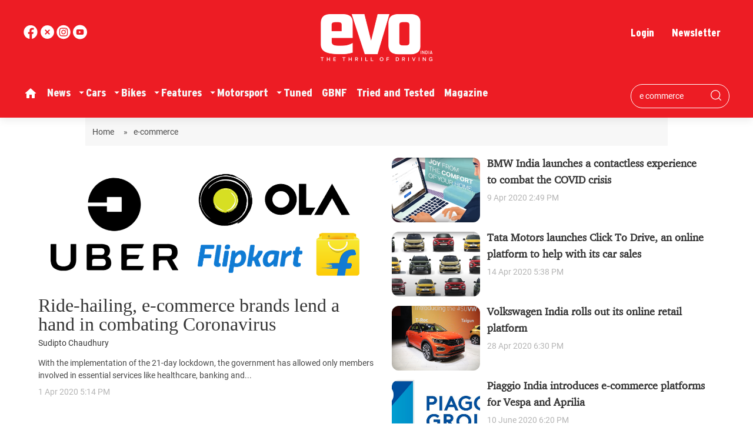

--- FILE ---
content_type: text/html; charset=utf-8
request_url: https://www.evoindia.com/topic/e-commerce
body_size: 77590
content:
<!DOCTYPE html><html lang="en"><head><title>Read all Latest Updates on and about e-commerce</title><link rel="icon" href="/images/ico/favicon.ico?v=1" type="image/x-icon"><link rel="shortcut icon" href="/images/ico/favicon.ico?v=1" type="image/x-icon"><meta charset="UTF-8"><meta content="IE=Edge" http-equiv="X-UA-Compatible"><meta name="viewport" content="width=device-width, initial-scale=1.0, maximum-scale=10.0,user-scalable=yes,minimum-scale=1.0"><meta name="image" content="/images/logo.png"><meta name="description" content="Get Latest News, Breaking News about e-commerce. Stay connected to all updated on e-commerce"><meta name="application-name" content="EVO India"><meta name="keywords" content="latest news of e-commerce, news about e-commerce, get updates on e-commerce"><link rel="preload" fetchpriority="low" as="image" href="/images/placeholder.jpg"><link rel="preload" as="script" href="/scripts/hocalwirecommlightp1.min.bee6c40a.js" crossorigin="anonymous"><link rel="preload" as="script" href="/scripts/hocalwirecommlightp2.min.e72d376c.js" crossorigin="anonymous"><link rel="preload" as="script" href="/scripts/themeazhijs.min.0e9d0961.js" crossorigin="anonymous"><link rel="preload" as="style" href="/styles/themeazhifile.min.d41d8cd9.css" crossorigin="anonymous"><meta http-equiv="Content-Language" content="en"><meta name="google" content="notranslate"><meta name="author" content="EVO India"><meta name="copyright" content="EVO India"><meta name="robots" content="follow, index"><meta name="robots" content="max-image-preview:large"><meta name="HandheldFriendly" content="true"><meta name="referrer" content="origin"><meta name="twitter:card" content="summary_large_image"><meta property="og:url" content="https://www.evoindia.com/topic/e-commerce"><meta property="og:locale" content="en_IN"><meta name="twitter:url" content="https://www.evoindia.com/topic/e-commerce"><link rel="dns-prefetch" href="//cdn.syndication.twimg.com"><link rel="dns-prefetch" href="//www.facebook.com"><link rel="dns-prefetch" href="//connect.facebook.net"><link rel="dns-prefetch" href="//pagead2.googlesyndication.com"><link rel="dns-prefetch" href="//www.youtube.com"><link rel="dns-prefetch" href="//platform.twitter.com"><link rel="dns-prefetch" href="//gstatic.com"><link rel="dns-prefetch" href="//www.google.com"><link rel="dns-prefetch" href="//www.google.co.in"><link rel="dns-prefetch" href="//s.ytimg.com"><link rel="dns-prefetch" href="//adservice.google.co.in"><link rel="dns-prefetch" href="//tpc.googlesyndication.com"><link rel="dns-prefetch" href="//cdnimg.izooto.com"><link rel="dns-prefetch" href="//fonts.googleapis.com"><link rel="dns-prefetch" href="//fonts.gstatic.com"><link rel="dns-prefetch" href="//www.googletagservices.com"><link rel="dns-prefetch" href="//securepubads.g.doubleclick.net"><link rel="dns-prefetch" href="//stats.g.doubleclick.net"><link rel="preconnect" href="//cdn.syndication.twimg.com"><link rel="preconnect" href="//www.facebook.com"><link rel="preconnect" href="//connect.facebook.net"><link rel="preconnect" href="//pagead2.googlesyndication.com"><link rel="preconnect" href="//www.youtube.com"><link rel="preconnect" href="//platform.twitter.com"><link rel="preconnect" href="//gstatic.com"><link rel="preconnect" href="//www.google.com"><link rel="preconnect" href="//www.google.co.in"><link rel="preconnect" href="//s.ytimg.com"><link rel="preconnect" href="//adservice.google.co.in"><link rel="preconnect" href="//tpc.googlesyndication.com"><link rel="preconnect" href="//cdnimg.izooto.com"><link rel="preconnect" href="//fonts.googleapis.com"><link rel="preconnect" href="//fonts.gstatic.com"><link rel="preconnect" href="//www.googletagservices.com"><link rel="preconnect" href="//securepubads.g.doubleclick.net"><link rel="preconnect" href="//stats.g.doubleclick.net"><script>window.dynamicPage ="";
window.support_article_infinite_scroll ="true";
window.similar_news_infinite_scroll ="true";
window.xhrPageLoad ="";
window.isNewsArticlePage ="";</script><link rel="manifest" href="/manifest.json"><meta property="og:type" content="website"><script>window.ignoreCoreScripts = "true";
window.exclude_dynamic_links_only =  "";
window.disable_unveil = "";
window.enableTransliteration = "";
window.extra_whatsapp_share_message = "";

window.auto_play_videos_in_view = "";
window.comment_post_as = "";

</script><script>window.load_theme_resource_after_pageLoad = "true"
</script><meta property="og:title" content="Read all Latest Updates on and about e-commerce"><meta property="og:description" content="Get Latest News, Breaking News about e-commerce. Stay connected to all updated on e-commerce"><!-- -if(image && image.indexOf("width=")<0){--><!--     -if(image.indexOf("?")>-1){--><!--         -image = image +"&width=500&height=300"--><!--     -} else {--><!--         -image = image + "?width=500&height=300"--><!--     -} --><!-- -}--><!-- -if(image && !env.partnerData.ignoreOgImageWidthParams){--><!--     -var ogImage = image.replace("=720","=630").replace("x720","x630")--><!--     -ogImage = Utils.getHUploadImagePathWithHeightWidth(ogImage,1200,630)--><!--     meta(property="og:image",itemprop="image", content=ogImage)--><!-- -} else {--><!-- -}--><meta property="og:image" itemprop="image" content="/images/logo.png"><meta property="og:author"><meta name="twitter:title" content="Read all Latest Updates on and about e-commerce"><meta name="twitter:description" content="Get Latest News, Breaking News about e-commerce. Stay connected to all updated on e-commerce"><meta name="twitter:image" content="/images/logo.png"><meta property="og:image:width" content="1200"><meta property="og:image:height" content="630"><meta property="fb:use_automatic_ad_placement" content="enable=true ad_density=default"><script>window.single_source_news_url = ""
window.popup_ad_cookie_duration = ""
window.popup_ad_display_duration = ""
window.road_blocker_ad_cookie_duration=""
window.road_blocker_ad_display_duration=""
window.epaperClipRatio="7"
window.scriptLoadDelay=parseInt("1000")
window.scriptLoadDelayExternalScripts=parseInt("")
window.windowLoadedDelay=parseInt("")
window.exclude_common_ga="true"
window.exclude_all_ga=""
window.payment_success_redirect_url = ""
window.refresh_pages_on_interval = {};
window.refresh_pages_on_interval_using_ajax = {};

window.maxAllowCropHeightFactor = ""
window.clipLogo = ""
window.disable_hcomment_email_mandatory = ""
window.disable_hcomment_name_mandatory = ""
window.track_pageview_only_once_infinite =  ""

window.sidekick_ad_cookie_duration = ""
window.sidekick_ad_display_duration = ""
window.sidekick_ad_autostart_duration = ""
window.pushdown_ad_close_duration = ""

window.ignore_webp_supprt_check = ""
window.max_dynamic_links_count = ""

window.use_non_ajax_path_for_mixin =  "true"
window.no_show_initial_popup =  ""

window.use_advance_search_as_default = ""
window.locationContentPage = ""
window.showUTMCookie = ""
window.updateXHRCanonicalToSelf = ""
</script><script async="" src="https://www.googletagmanager.com/gtag/js?id=G-T60416BVVL"></script><script>var cMap = {"content_url":"/topic/e-commerce","page_type":"tags","content_id":"NA","content_type":"listing","create_by_author_name":"NA","create_by_author_id":"NA","title":"NA","published_date":"NA","modification_date":"NA","author_name":"NA","author_url":"NA","author_id":"NA","primary_category_name":"NA","primary_category_id":"NA","secondary_category_name":"NA","secondary_category_id":"NA","word_count":"NA","error_status":"NA"}
window.dataLayer = window.dataLayer || [];
function gtag(){dataLayer.push(arguments);}
gtag('js', new Date());
gtag('config', 'G-T60416BVVL',cMap);</script><script>window.insetLinkInCopy = '' || true;
window.insetLinkInCopyLoggedIn = '';
</script><script>window.userDataToBePassedBack = {};</script><script>window.Constants = {"url":{"xhrLogin":"/xhr/admin/login/loginUser","xhrLoginOrRegister":"/xhr/admin/login/loginOrRegisterUser","xhrRegister":"/xhr/admin/login/registerUser","xhrVerify":"/xhr/admin/login/verifyUser","xhrVerifyEmail":"/xhr/admin/login/verifyEmail","xhrForgotPassword":"/xhr/admin/login/forgotPassword","xhrResetPassword":"/xhr/admin/login/reset-password","xhrLogout":"/xhr/admin/login/logout","xhrRegenerateEmailCode":"/xhr/admin/login/regenerateEmailCode"}};</script><script>window.enable_webp_images = "true";</script><script>window.userDeviceType = "d";</script><script>window.hasIntagram = "true"
window.hasTwitter = "true"
window.isIOS = ""
window.sendNewsReadState = ""
window.image_quality_percentage = ""
window.enable_js_image_compress = ""
window.local_date_time_format = ""
window.partnerName  = "EVO India"
window.partnerCopyrightName  = "EVO India"
window.ignoreInitialDFPIdChange = "";
window.tooltipMobileSidePadding = "";

window.isAdFree = "0";

window.isPremiumContent = "";
window.delaySecThemeScriptsAction = ""
window.delaySecThemeScriptsActionOthers = ""

window.ignore_also_read_image = ""

window.ip_based_login_enabled = ""; 
window.chars_per_min_read = "500";
window.user_review_content_id = "";
window.user_review_content_id_ugc = "";
window.custom_data_to_be_passed = "";
window.includePartyTownScript = "";
window.open_paymentgate_default_on_checkout ="";
window.adCustomContentName = "";
window.subscriptionPageUrl = "";

window.externalSubscriberLandingUrl = "?token=";
window.partner_coupon_discount_message = "";

window.autoSlideGallery = "";
window.autoSlideGalleryTimeout = "";

window.isContentPageForSubscription = "";


window.refresh_website_in_interval_using_ajax = "/";

window.callValidateIPLoginAlways = "/";

window.ignoreAddingRandonQueryInYoutubeResize = "";

window.convertToNepaliDate = "";
</script><!-- -if(typeof data!="undefined" && data['extra_header_tags'] && data['extra_header_tags']['templateData'] && data['extra_header_tags']['templateData']['content']){--><!--     !{data['extra_header_tags']['templateData']['content']}--><!-- -}--><style type="text/css" class="styles">body img,iframe,video{max-width:100%}.hide-scroll{overflow:hidden}img{height:auto}.details-content-story iframe.note-video-clip{width:100%}body,html{-webkit-overflow-scrolling:touch}#content{-webkit-overflow-scrolling:touch}#content{height:100%}#main #content{display:inline}.hide{display:none!important}.soft-hide{display:none}.bg-404{background:url(/images/404.jpg);background-repeat:no-repeat;background-size:100%;background-position:center;background-blend-mode:screen;min-height:400px;text-align:center}.bg-404 .error404-content{background:#fff;padding:20px;font-size:30px;opacity:.8}a img{max-width:100%}.newsSocialIcons li a{color:#fff}.newsSocialIcons li a:hover{text-decoration:none!important}.newsSocialIcons li a i{margin-right:4px}.newsSocialIcons{width:100%;display:inline-block;text-align:right}.newsSocialIcons a{padding:5px;display:inline-block}.hocalwire-cp-authors-social,.newsSocialIcons ul{width:100%;padding-left:0}.hocalwire-cp-authors-social{text-align:left}.newsSocialIcons li{list-style:none!important;width:25px;height:25px;text-decoration:none;font-family:Oswald!important;text-transform:uppercase;background:0 0;opacity:1;line-height:30px;padding:0;margin:0 3px;position:relative}.newsSocialIcons li a{color:#fff;height:21px}.newsSocialIcons li a:hover{text-decoration:none!important}.newsSocialIcons li a i{margin-right:4px}.newsSocialIcons li.facebook,.sticky li.facebook{border:0 solid #314b83;background-color:#4769a5}.newsSocialIcons li.whatsapp,.sticky li.whatsapp{border:0 solid #65bc54;background-color:#65bc54}.newsSocialIcons li.telegram,.sticky li.telegram{border:0 solid #379be5;background-color:#379be5}.newsSocialIcons li.pintrest{border:0;background-color:#d50c22}.newsSocialIcons li.twitter,.sticky li.twitter{border:0 solid #000;background-color:#000}.newsSocialIcons li.googleplus{border:0 solid #ab2b1d;background-color:#bf3727}.newsSocialIcons li.gplus{border:0 solid #ab2b1d;background-color:#bf3727}.newsSocialIcons li.linkedin,.sticky li.linkedin{border:0 solid #278cc0;background-color:#2ba3e1}.newsSocialIcons li.tumblr{border:0 solid #2c3c4c;background-color:#34495e}.newsSocialIcons li.pinterest,.sticky li.printrest{border:0 solid #ae1319;background-color:#cd252b}.newsSocialIcons li.email{border:0 solid #4b3b3b;background-color:#4b3b3b}.newsSocialIcons li.mail,.sticky li.mail{border:0 solid #18ae91;background-color:#1abc9c}.sticky li.email,.sticky li.mail{border:0 solid #4b3b3b;background-color:#4b3b3b}.newsSocialIcons li.print{border:0 solid #000;background-color:#000}.sticky li.print{border:0 solid #000;background-color:#000}.newsSocialIcons li.youtube{border:0 solid #e62117;background-color:#e62117}.newsSocialIcons li.insta{border:0 solid #0526c5;background-color:#0526c5}.newsSocialIcons li img{vertical-align:top}.newsSocialIcons ul{border-radius:3px;padding:5px;z-index:10;float:left;clear:both}.newsSocialIcons.right-navigation ul li+li{display:none;float:left;border-radius:30px;padding-top:2px}.newsSocialIcons li{float:left;border-radius:30px}.listing-social-share .newsSocialIcons li{border-radius:30px!important}.margin-top10{margin-top:10px}.sticky-container{position:fixed;top:40%;z-index:11111111111}.sticky-container ul li p{padding:5px}.sticky li.facebook{border:0 solid #314b83;background-color:#4769a5}.sticky li.twitter{border:0 solid #000;background-color:#000}.sticky li.googleplus{border:0 solid #ab2b1d;background-color:#bf3727}.sticky li.gplus{border:0 solid #ab2b1d;background-color:#bf3727}.sticky li.linkedin{border:0 solid #278cc0;background-color:#2ba3e1}.sticky li.tumblr{border:0 solid #2c3c4c;background-color:#34495e}.sticky li.pinterest{border:0 solid #ae1319;background-color:#cd252b}.sticky li.mail{border:0 solid #18ae91;background-color:#1abc9c}.sticky li.youtube{border:0 solid #e62117;background-color:#e62117}.sticky-container .fab{background:#03a9f4;width:37px;height:37px;text-align:center;color:#fff;box-shadow:0 0 3px rgba(0,0,0,.5),3px 3px 3px rgba(0,0,0,.25);position:fixed;right:1/4 * 3 * 64px;font-size:2.6667em;display:inline-block;cursor:default;bottom:100px;right:10px;z-index:10;box-sizing:border-box;padding:0 8px}.sticky-container .fab .not-logged-in img{vertical-align:top}.sticky-container .fab .logged-in img{vertical-align:top}.sticky-container .fab.child{right:(64px - 1 / 3 * 2 * 64px)/2 + 1/4 * 3 * 64px;width:1/3 * 2 * 64px;height:1/3 * 2 * 64px;display:none;opacity:0;font-size:2em}.sticky .fab img{height:auto;width:auto}.backdrop{position:fixed;top:0;left:0;width:100%;height:100%;background:#ececec;opacity:.3;display:none}#masterfab img{margin:auto;display:block;height:auto}#masterfab{padding:10px;max-width:38px;box-sizing:border-box}.details-content-story{overflow:hidden;display:inherit}.cd-top{cursor:pointer;position:fixed;bottom:100px;left:10px;width:35px;height:35px;background-color:#434343;box-shadow:0 0 10px rgba(0,0,0,.05);overflow:hidden;text-indent:100%;white-space:nowrap;background:rgba(232,98,86,.8) url(/images/cd-top-arrow.svg) no-repeat center 50%;visibility:hidden;opacity:0;-webkit-transition:opacity .3s 0s,visibility 0s .3s;-moz-transition:opacity .3s 0s,visibility 0s .3s;transition:opacity .3s 0s,visibility 0s .3s}.cd-top.cd-fade-out,.cd-top.cd-is-visible,.no-touch .cd-top:hover{-webkit-transition:opacity .3s 0s,visibility 0s 0s;-moz-transition:opacity .3s 0s,visibility 0s 0s;transition:opacity .3s 0s,visibility 0s 0s}.cd-top.cd-is-visible{visibility:visible;opacity:1;z-index:9999}.cd-top.cd-fade-out{opacity:.5}@-webkit-keyframes placeHolderShimmer{0%{background-position:-468px 0}100%{background-position:468px 0}}@keyframes placeHolderShimmer{0%{background-position:-468px 0}100%{background-position:468px 0}}.mixin-loader-wrapper{background-color:#e9eaed;color:#141823;padding:5px;border:1px solid #ccc;margin:0 auto 1em}.mixin-loader-item{background:#fff;border:1px solid;border-color:#e5e6e9 #dfe0e4 #d0d1d5;border-radius:3px;padding:12px;margin:0 auto}.placeholder_top{background:#fff;padding:5px;display:inline-block}.mixin-placeholder-details-wrapper{z-index:99;left:30%;display:inline-block;top:50px;color:#000;background:#0f0f0f;color:#fff;padding:10px}.placeholder_top .animated-background{-webkit-animation-duration:1s;animation-duration:1s;-webkit-animation-fill-mode:forwards;animation-fill-mode:forwards;-webkit-animation-iteration-count:infinite;animation-iteration-count:infinite;-webkit-animation-name:placeHolderShimmer;animation-name:placeHolderShimmer;-webkit-animation-timing-function:linear;animation-timing-function:linear;background:#f6f7f8;background:#eee;background:-webkit-gradient(linear,left top,right top,color-stop(8%,#eee),color-stop(18%,#ddd),color-stop(33%,#eee));background:-webkit-linear-gradient(left,#eee 8%,#ddd 18%,#eee 33%);background:linear-gradient(to right,#eee 8%,#ddd 18%,#eee 33%);-webkit-background-size:800px 104px;background-size:800px 104px}.hocal_col{width:100%;padding-top:5px;padding-bottom:5px}.padding_10{padding:10%}.padding_20{padding:20%}.placeholder_top .img.small{height:60px;max-width:80px}.placeholder_top .img.medium{height:150px;max-width:250px}.placeholder_top .img.big{height:300px;max-width:500px}.placeholder_top .img.supper-big{height:450px;max-width:750px}.content{margin-bottom:10px}.placeholder_top .content.small{height:10px;padding-left:5px;padding-right:5px}.placeholder_top .content.medium{height:20px;padding-left:10px;padding-right:10px}.placeholder_top .content.large{height:30px;padding-left:15px;padding-right:15px}.hocal_col_12{width:100%}.hocal_col_9{width:75%}.hocal_col_8{width:60%}.hocal_col_6{width:50%}.hocal_col_4{width:33%}.hocal_col_3{width:25%}.hocal_row{display:block}.hocal_col{display:block;float:left;position:relative}.placeholder_top .play{display:block;width:0;height:0;border-top:$size solid transparent;border-bottom:$size solid transparent;border-left:($size*$ratio) solid $foreground;margin:($size * 2) auto $size auto;position:relative;z-index:1;transition:all $transition-time;-webkit-transition:all $transition-time;-moz-transition:all $transition-time;left:($size*.2)}.placeholder_top .play:before{content:'';position:absolute;top:-75px;left:-115px;bottom:-75px;right:-35px;border-radius:50%;z-index:2;transition:all .3s;-webkit-transition:all .3s;-moz-transition:all .3s}.placeholder_top .play:after{content:'';opacity:0;transition:opacity .6s;-webkit-transition:opacity .6s;-moz-transition:opacity .6s}.details-content-story .inside_editor_caption.float-left,.details-content-story img.float-left{padding-right:10px;padding-bottom:10px;float:left;left:0}.details-content-story .inside_editor_caption.float-right,.details-content-story img.float-right{padding-left:10px;padding-bottom:10px;float:right;right:0}.details-content-story .image_caption{background:0 0}.details-content-story div,.details-content-story p{margin-bottom:15px!important;line-height:1.4;margin:0 auto}.details-content-story div.pasted-from-word-wrapper{margin-bottom:0!important}.details-content-story div.inside_editor_caption{display:none}.details-content-story .inside_editor_caption.edited-info{display:block}.details-content-story img{max-width:100%}.details-content-story .inside_editor_caption.float-left{margin-top:10px}.details-content-story .inside_editor_caption.float-right{margin-top:10px}.details-content-story img.float-none{margin:auto;float:none}.details-content-story .inside_editor_caption{font-size:16px;padding:2px;text-align:center;bottom:-20px;width:100%}.details-content-story .image-and-caption-wrapper{position:relative;margin-bottom:20px}.image-and-caption-wrapper{max-width:100%!important}.details-content-story .image-and-caption-wrapper.float-left{float:left;padding-right:10px;padding-bottom:10px}.details-content-story .image-and-caption-wrapper.float-right{float:right;padding-left:10px;padding-bottom:10px}.details-content-story .image-and-caption-wrapper.float-none{float:none;display:block;clear:both;left:0!important;margin:0 auto}.details-content-story .image-and-caption-wrapper.float-none img{display:block}.details-content-story .hide-on-web{display:none!important}.hide-on-web{display:none!important}.details-content-story .template-wrapper{padding:2px;width:100%}.details-content-story .template-wrapper .delete-lists-wrapper button{display:none}.details-content-story .template-wrapper .action-btn-wrapper{display:none}.details-content-story .list-item-heading{font-size:18px;margin-bottom:20px}.details-content-story li.list-item{margin-bottom:20px}.details-content-story .action-btn-wrapper span{padding:5px;margin:2px;background:#ccc}.details-content-story .template-wrapper{padding:2px;width:100%}.details-content-story .template-wrapper .delete-lists-wrapper{float:right;margin-top:10px}.details-content-story .template-wrapper .delete-lists-wrapper button{padding:10px;margin-right:10px;margin-top:-5px}.details-content-story .template-wrapper li.list-item{width:100%}.details-content-story .template-wrapper .action-btn-wrapper{float:left;margin-right:20px}.details-content-story .list-items-wrapper li{border:none!important}.details-content-story .list-items-wrapper.unordered-list ul{list-style-type:square}.modal_wrapper_frame{position:fixed;width:100%;top:0;height:100%;background:rgba(0,0,0,.7);opacity:1;z-index:9999999999}.modal_wrapper_frame #modal-content{position:absolute;left:20%;top:20%;right:20%;bottom:20%;border:1px solid #ccc;background:#fff}.modal_wrapper_frame .cross-btn{right:10px;top:10px;position:absolute;font-size:20px;cursor:pointer;padding:5px;z-index:9999}.modal_wrapper_frame iframe{width:100%;height:100%}.hocal_hide_on_desktop{display:none!important}.hocal_hide_on_mobile{display:block!important}.placeholder_top{width:100%}.placeholder_top .hocal_col{padding:5px;box-sizing:border-box}.also-read-media{display:none}.also-read-media-wrap{display:none}@media screen and (max-width:767px){.bg-404 .error404-content{background:#fff;padding:10px;font-size:20px}.hocal_hide_on_mobile{display:none!important}.hocal_hide_on_desktop{display:block!important}.modal_wrapper_frame #modal-content{left:2%;top:2%;right:2%;bottom:2%}.details-content-story .image-and-caption-wrapper.float-left,.details-content-story .image-and-caption-wrapper.float-right{display:inline;max-width:100%!important;float:none!important;padding:0!important}.details-content-story .inside_editor_caption.float-right,.details-content-story img.float-right{display:inline;max-width:100%!important;float:none!important;padding:0!important}.details-content-story .inside_editor_caption.float-left,.details-content-story img.float-left{display:inline;max-width:100%!important;float:none!important;padding:0!important}}#comments iframe{width:100%!important}#bottom_snackbar{width:30%;position:fixed;z-index:1;bottom:0;z-index:999999999999999999999999999999999999999999999999999999999999999999999;left:70%;background:#333}#bottom_snackbar .close-btn{position:absolute;right:3px;top:3px;padding:1px 8px;cursor:pointer;z-index:9999999999;font-size:20px;color:#fff}#bottom_snackbar.right{left:70%}#bottom_snackbar.left{left:0}#bottom_snackbar.center{left:35%}.bottom_snackbar_content{background:#0582e2}@media screen and (max-width:767px){#bottom_snackbar{width:100%}#bottom_snackbar,#bottom_snackbar.center,#bottom_snackbar.left,#bottom_snackbar.right{left:0}}.login-btn-in-message{color:#00f;text-decoration:underline;cursor:pointer;font-size:16px}.show-pass-wrap{float:right}#news_buzz_updates .buzz-timeline-wrapper{background:#f7f8f9}.buzz-timeline-wrapper .load-more-update-wrapper{text-align:center;cursor:pointer;width:100%}.buzz-timeline-wrapper .load-more-update-wrapper a{background:red;color:#fff;padding:4px 25px;display:inline-block;margin-bottom:10px}.buzz-timeline-wrapper .timeline{position:relative;max-width:1200px;margin:0 auto}.buzz-timeline-wrapper .timeline::after{content:'';position:absolute;width:6px;background-color:#c5c5c5;top:0;bottom:0;left:10%;margin-left:-3px}.buzz-timeline-wrapper .buzz-container{padding:10px 40px;position:relative;background-color:inherit;width:90%;list-style:none;box-sizing:border-box}.buzz-timeline-wrapper .buzz-container::after{content:'';position:absolute;width:25px;height:25px;right:-17px;background-color:#fff;border:4px solid #c5c5c5;top:15px;border-radius:50%;z-index:1}.buzz-timeline-wrapper .left{left:0}.buzz-timeline-wrapper .right{left:10%;text-align:right!important;float:none!important;margin-left:0!important}.buzz-timeline-wrapper .left::before{content:" ";height:0;position:absolute;top:22px;width:0;z-index:1;right:30px;border:medium solid #fff;border-width:10px 0 10px 10px;border-color:transparent transparent transparent #fff}.buzz-timeline-wrapper .right::before{content:" ";height:0;position:absolute;top:22px;width:0;z-index:1;left:30px;border:medium solid #fff;border-width:10px 10px 10px 0;border-color:transparent #fff transparent transparent}.buzz-timeline-wrapper .right::after{left:-13px}.buzz-timeline-wrapper .buzz_date{font-size:12px;color:#666}.buzz-timeline-wrapper .content{padding:10px 15px;background-color:#fff;position:relative;border-radius:6px;text-align:left}.buzz-timeline-wrapper .list_image{width:25%}.buzz-timeline-wrapper h2{margin-bottom:0!important;font-size:16px;margin-top:0;background:#fff;font-weight:400}.buzz_story{font-size:15px}.buzz-timeline-wrapper .buzz-image{float:left;margin-right:10px;max-width:50%}.buzz-timeline-wrapper .image-and-caption-wrapper{text-align:center;position:relative;display:inline-block;float:none!important;width:100%!important}.buzz-timeline-wrapper .image-and-caption-wrapper img{max-height:400px;width:auto!important;float:none!important}.buzz-timeline-wrapper .image_caption{background:#fff!important}.buzz-parent-wrapper .news_updates_heading{text-align:center}.buzz-parent-wrapper .news_updates_heading a{border-bottom:2px solid #ccc;padding-left:10px;padding-right:10px}@media screen and (max-width:600px){.buzz-timeline-wrapper .buzz-image{float:none;margin-right:0;max-width:1000%}.buzz-timeline-wrapper .list_image{width:100%}.buzz-timeline-wrapper .timeline::after{left:31px}.buzz-timeline-wrapper .buzz-container{width:100%;padding-left:70px;padding-right:25px}.buzz-timeline-wrapper .buzz-container::before{left:60px;border:medium solid #fff;border-width:10px 10px 10px 0;border-color:transparent #fff transparent transparent}.buzz-timeline-wrapper .left::after,.buzz-timeline-wrapper .right::after{left:17px}.buzz-timeline-wrapper .right{left:0}.buzz-timeline-wrapper .timeline::after{background-color:transparent}.buzz-timeline-wrapper .buzz-container{padding-left:10px;padding-right:10px}.buzz-timeline-wrapper .buzz-container::after{background-color:transparent;border:0 solid #c5c5c5}.buzz-timeline-wrapper .content{box-shadow:0 4px 8px 0 rgba(0,0,0,.2);transition:.3s}.buzz-timeline-wrapper .right::before{display:none}#news_buzz_updates .buzz-timeline-wrapper{background:#fff}.buzz-timeline-wrapper .timeline{padding:0}}.nextpage.divider{display:none;font-size:24px;text-align:center;width:75%;margin:40px auto}.nextpage.divider span{display:table-cell;position:relative}.nextpage.divider span:first-child,.nextpage.divider span:last-child{width:50%;top:13px;-moz-background-size:100% 2px;background-size:100% 2px;background-position:0 0,0 100%;background-repeat:no-repeat}.nextpage.divider span:first-child{background-image:-webkit-gradient(linear,0 0,0 100%,from(transparent),to(#000));background-image:-webkit-linear-gradient(180deg,transparent,#000);background-image:-moz-linear-gradient(180deg,transparent,#000);background-image:-o-linear-gradient(180deg,transparent,#000);background-image:linear-gradient(90deg,transparent,#000)}.nextpage.divider span:nth-child(2){color:#000;padding:0 5px;width:auto;white-space:nowrap}.nextpage.divider span:last-child{background-image:-webkit-gradient(linear,0 0,0 100%,from(#000),to(transparent));background-image:-webkit-linear-gradient(180deg,#000,transparent);background-image:-moz-linear-gradient(180deg,#000,transparent);background-image:-o-linear-gradient(180deg,#000,transparent);background-image:linear-gradient(90deg,#000,transparent)}.next-page-loader h2{color:#000;margin:0;font:.8em verdana;margin-top:20px;text-transform:uppercase;letter-spacing:.1em}.next-page-loader span{display:inline-block;vertical-align:middle;width:.6em;height:.6em;margin:.19em;background:#222;border-radius:.6em;animation:loading 1s infinite alternate}.next-page-loader span:nth-of-type(2){background:#222;animation-delay:.2s}.next-page-loader span:nth-of-type(3){background:#222;animation-delay:.4s}.next-page-loader span:nth-of-type(4){background:#222;animation-delay:.6s}.next-page-loader span:nth-of-type(5){background:#222;animation-delay:.8s}.next-page-loader span:nth-of-type(6){background:#222;animation-delay:1s}.next-page-loader span:nth-of-type(7){background:#222;animation-delay:1.2s}.pagi_wrap{width:100%;position:relative;position:relative}.pagi_wrap ul{margin:auto;display:block;text-align:center;width:100%;position:relative}.pagi_wrap ul li{display:inline-block;margin:0 15px;text-align:center;position:relative}.pagi_wrap ul li.active a{cursor:default}.pagi_wrap ul li span{color:#333;vertical-align:middle;display:inline-block;font-size:20px;line-height:45px;width:45px;height:45px;background:#dfebf9;text-align:center;border-radius:50%}.pagi_wrap ul li.active span{background:#ccc}.hocalwire-cp-authors-social,.newsSocialIcons ul{width:100%;padding-left:0}.hocalwire-cp-authors-social{text-align:center}.hocalwire-cp-authors-social li{width:20px;height:20px;padding:4px;margin:5px;display:inline-block}.hocalwire-cp-authors-social li:first-child{margin-left:0}.hocalwire-cp-authors-social li a{height:20px;position:relative;display:block}.hocalwire-cp-authors-social li.facebook,.hocalwire-cp-authors-social1 li.facebook{border:0 solid #314b83;background-color:#4769a5}.hocalwire-cp-authors-social li.twitter,.hocalwire-cp-authors-social1 li.twitter{border:0 solid #000;background-color:#000}.hocalwire-cp-authors-social li.googleplus,.hocalwire-cp-authors-social1 li.googleplus{border:0 solid #ab2b1d;background-color:#bf3727}.hocalwire-cp-authors-social li.gplus,.hocalwire-cp-authors-social1 li.gplus{border:0 solid #ab2b1d;background-color:#bf3727}.hocalwire-cp-authors-social li.linkedin,.hocalwire-cp-authors-social1 li.linkedin{border:0 solid #278cc0;background-color:#2ba3e1}.hocalwire-cp-authors-social li.dark{background-color:#ccc!important}.insert-more-buzz-here{display:inline-block;position:relative;width:100%}@keyframes loading{0%{opacity:0}100%{opacity:1}}#details-bottom-element-for-infinite-scroll{text-align:center}#state-selection{display:none}.details-content-story blockquote{width:100%;text-align:center}.details-content-story iframe{display:block;margin:0 auto;max-width:100%}.details-content-story video{width:100%;max-height:450px}.details-content-story video.hocal-uploaded-video.audio-file{max-height:70px}twitter-widget{margin:0 auto}.epaper-datepicker-img{display:inline-block;max-width:20px;position:absolute;top:10px;left:10px}.inline-block{position:relative}#epaper-datepicker{padding-left:30px}.track-on-infinite-scroll-view{min-height:1px}.cd-top{right:10px;left:auto}.buzz-timeline-wrapper .load-more-update-wrapper a.next-page-live-update,.buzz-timeline-wrapper .load-more-update-wrapper a.prev-page-live-update,.next-page-live-update,.prev-page-live-update{float:right;margin-left:10px;margin-right:10px;margin-top:20px;background:0 0;color:#000}.view-all-updates-xhr-wrap{display:block;width:100%;margin-top:20px;margin-bottom:20px;text-align:center}.view-all-updates-xhr-wrap a{background:#000!important;color:#fff!important;padding:10px 20px}.blog-share-socials-light{text-align:right}.blog-share-socials-light li{display:inline-block;position:relative;max-width:25px;margin:0 6px;border-radius:10px;text-align:right;padding:5px;box-sizing:border-box}.no-more-updates{text-align:center;color:#000;background:#cfcfcf;font-size:23px;padding:40px;margin-bottom:20px}.news-updates-pagination{width:100%;text-align:center;margin-top:20px;margin-bottom:20px;display:inline-block}.news-updates-pagination a{padding:10px;background:#000;margin:5px;color:#fff}.buzz-list-wrapper h2{padding-left:0;clear:none}.buzz-list-wrapper .latest_item h2 a{color:#000;font-size:18px;font-weight:700}.buzz-list-wrapper p{line-height:1.5}.hocalwire-editor-list li p{display:inline}.buzz-list-wrapper ul.hocalwire-editor-list li,.details-content-story ul li,.details-content-story ul.hocalwire-editor-list li{display:block!important;margin-bottom:15px}.buzz-list-wrapper ul.hocalwire-editor-list li:before,.details-content-story ul li::before,.details-content-story ul.hocalwire-editor-list li::before,.hocal_short_desc li::before{content:"\2022";color:#000;font-weight:700;display:inline-block;width:25px;margin-left:0;font-size:30px;vertical-align:sub}.details-content-story table{width:100%;margin-bottom:10px;margin-top:10px;display:block;overflow-x:scroll;border-spacing:0;border-collapse:collapse}.details-content-story table td,.details-content-story table th,.details-content-story table tr{border:1px solid #000;padding:5px;text-align:left;font-size:14px}.details-content-story table thead{background:#eaeaea}.details-content-story .h-embed-wrapper .twitter-tweet,.details-content-story .h-embed-wrapper>div{margin-left:auto;margin-right:auto}.fluid-width-video-wrapper{padding-top:0!important;display:inline-block;height:500px}.fluid-width-video-wrapper embed,.fluid-width-video-wrapper object{max-height:500px}.single-post-title{text-transform:inherit}.subscription-btn-on-login{display:none}#left-ad-full-screen{position:fixed;height:80%;top:20%;width:140px;left:10px}#right-ad-full-screen{position:fixed;height:80%;top:20%;width:140px;right:10px}.pasted-from-word-wrapper>div{margin-bottom:15px}iframe.instagram-media{margin:0 auto!important;width:100%!important;position:relative!important}.scroll div{display:inline-block}.loop-nav.pag-nav{background:#fff}.pag-nav{font-size:12px;line-height:20px;font-weight:700;text-align:center}.loop-nav{border-top:0 solid #ddd}.loop-nav-inner{border-top:1px solid #fff;padding:20px 0}.wp-pagenavi{clear:both}.pagenavi span{text-decoration:none;border:1px solid #bfbfbf;padding:3px 5px;margin:2px}.pag-nav a,.pag-nav span{color:#555;margin:0 4px 4px;border:1px solid #ccc;-webkit-border-radius:3px;border-radius:3px;display:inline-block;padding:4px 8px;background-color:#e7e7e7;background-image:-ms-linear-gradient(top,#eee,#e7e7e7);background-image:-moz-linear-gradient(top,#eee,#e7e7e7);background-image:-o-linear-gradient(top,#eee,#e7e7e7);background-image:-webkit-gradient(linear,left top,left bottom,from(#eee),to(#e7e7e7));background-image:-webkit-linear-gradient(top,#eee,#e7e7e7);background-image:linear-gradient(top,#eee,#e7e7e7);-webkit-box-shadow:inset 0 1px 0 #fff,0 1px 1px rgba(0,0,0,.1);box-shadow:inset 0 1px 0 #fff,0 1px 1px rgba(0,0,0,.1)}.pag-nav span{color:#999}.pag-nav .current{background:#f7f7f7;border:1px solid #bbb;-webkit-box-shadow:inset 0 1px 5px rgba(0,0,0,.25),0 1px 0 #fff;box-shadow:inset 0 1px 5px rgba(0,0,0,.25),0 1px 0 #fff}.pag-nav span{color:#999}.wp-pagenavi a:hover,.wp-pagenavi span.current{border-color:#000}.wp-pagenavi span.current{font-weight:700}.hocal-draggable iframe.note-video-clip{width:100%}.hocal-draggable iframe,.hocal-draggable video{text-align:center}.details-content-story ol,ol.hocalwire-editor-list{counter-reset:num_cntr;padding-left:35px}.details-content-story ol li,ol.hocalwire-editor-list li{counter-increment:num_cntr;position:relative;margin-bottom:10px}.blog-share-socials-light li,.buzz-list-wrapper .listing-items li,.sticky-container ul{list-style:none!important}.blog-share-socials-light li::before,.buzz-list-wrapper .listing-items li::before,.sticky-container ul{content:''}.sticky-container .fab img{padding:2px;margin-top:-10px}.native-fb-wrap.facebook{display:inline-block;float:left;margin-top:8px;margin-right:10px}.amp-flying-carpet-wrapper{overflow:hidden}.amp-flying-carpet-text-border{background:#000;color:#fff;padding:.25em}.amp-fx-flying-carpet{height:300px;overflow:hidden;position:relative}.amp-fx-flying-carpet-clip{position:absolute;top:0;left:0;width:100%;height:100%;border:0;margin:0;padding:0;clip:rect(0,auto,auto,0);-webkit-clip-path:polygon(0 0,100% 0,100% 100%,0 100%);clip-path:polygon(0 0,100% 0,100% 100%,0 100%)}.amp-fx-flying-carpet-container{position:fixed;top:0;width:100%;height:100%;-webkit-transform:translateZ(0);display:-webkit-box;display:-ms-flexbox;display:flex;-webkit-box-orient:vertical;-webkit-box-direction:normal;-ms-flex-direction:column;flex-direction:column;-webkit-box-align:center;-ms-flex-align:center;align-items:center;-webkit-box-pack:center;-ms-flex-pack:center;justify-content:center;max-width:320px;margin-top:120px}.dfp-ad{height:600px;width:300px;background:0 0;text-align:center;vertical-align:middle;display:table-cell;position:relative}.dfp-ad-container{position:absolute}.in-image-ad-wrap{position:absolute;bottom:0;width:100%;overflow:hidden;background:rgba(255,255,255,.5)}.in-image-ad-wrap .close-btn-in-img{display:inline-block;position:absolute;right:0;top:0;cursor:pointer}.in-image-ad-wrap .ad-content{width:100%;overflow-x:scroll}.in-image-ad-wrap .ad-content>div{margin:0 auto}.common-ad-block{margin:10px}.common-ad-block-pd{padding:10px}.popup-ad-content-wrap,.roadblocker-content-wrap{position:fixed;top:0;left:0;height:100%;width:100%;z-index:9999999}.popup-ad-content-wrap .popup-overlay-bg,.roadblocker-content-wrap .popup-overlay-bg{background:rgba(0,0,0,.5);width:100%;position:fixed;top:0;left:0;z-index:1;height:100%}.roadblocker-content-wrap .popup-overlay-bg{background:#fff}.popup-ad-content-wrap .popup-content-container,.roadblocker-content-wrap .popup-content-container{display:inline-block;width:100%;margin:0 auto;text-align:center;height:100%;position:absolute;z-index:99}.popup-ad-content-wrap .popup-content-container .center-content,.roadblocker-content-wrap .popup-content-container .center-content{position:relative;margin-top:120px}.popup-ad-content-wrap .popup-content-container .center-content .content-box,.roadblocker-content-wrap .popup-content-container .center-content .content-box{display:inline-block}.popup-ad-content-wrap .popup-content-container .center-content .content-box{max-height:550px;overflow:auto;max-width:80%}.popup-ad-content-wrap .popup-content-container .center-content .close-btn-popup,.roadblocker-content-wrap .popup-content-container .center-content .close-btn-popup{display:inline-block;position:absolute;top:0;background:#fff;color:#000!important;padding:5px 10px;cursor:pointer}.roadblocker-content-wrap .popup-content-container .close-btn-popup{position:absolute;top:10px;right:10px;background:rgba(0,0,0,.5)!important;padding:10px;color:#fff!important;cursor:pointer;z-index:999}.roadblocker-content-wrap .popup-content-container .road-blocker-timer{position:absolute;top:10px;right:48px;padding:10px;color:#000;font-size:1.3rem;cursor:pointer;z-index:999}.inline-heading-ad{display:inline-block;margin-left:10px}pre{max-width:100%;display:inline-block;position:relative;width:100%;white-space:pre-wrap;white-space:-moz-pre-wrap;white-space:-pre-wrap;white-space:-o-pre-wrap;word-wrap:break-word}.from-paytm-app .hide-for-paytm{display:none}.from-paytm-app .at-share-dock{display:none!important}@media all and (max-width:800px){.amp-fx-flying-carpet-container{margin-top:55px}.popup-ad-content-wrap .popup-content-container .center-content{margin-top:60px}.epaper_listing .hocalwire-col-md-3{width:100%!important;float:none!important}.epaper_listing{display:inline}.pagi_wrap ul li{margin:0 5px}.pagi_wrap ul li span{line-height:35px;width:35px;height:35px}#left-ad-full-screen{display:none}#right-ad-full-screen{display:none}.fluid-width-video-wrapper{height:300px}.fluid-width-video-wrapper embed,.fluid-width-video-wrapper object{max-height:300px}.epaper-filter-item .selectpicker{width:120px;font-size:12px}.epaper-filter-item #epaper-datepicker{width:125px;margin-left:-22px;padding-left:20px}.epaper-datepicker-img{display:inline-block;max-width:16px;position:absolute;top:7px;left:-14px}}@media all and (max-width:500px){.hocal_col_4{width:100%}.hocal_col_3{width:100%}.placeholder_top .img.medium{max-width:100%}}.common-user-pages .page_heading{text-align:center;font-size:25px;padding:5px 30px}.common-user-pages .form-links{min-height:20px}.ad_unit_wrapper_main{background:#f1f1f1;padding:0 5px 5px 5px;border:1px solid #ccc;margin:10px 0}.ad_unit_wrapper_main .ad_unit_label{text-align:center;font-size:12px}.read-this-also-wrap{padding:5px 0;margin:5px 0}.read-this-also-wrap .read-this-also{font-weight:700;color:#222}.dark .read-this-also-wrap .read-this-also{color:#908b8b}.read-this-also-wrap a{color:red}.read-this-also-wrap a:hover{color:#222}.desktop-only-embed,.mobile-only-embed,.tab-only-embed{display:none}.facebook-responsive iframe{width:auto}@media screen and (min-width:1025px){.desktop-only-embed{display:block}.facebook-responsive{overflow:hidden;padding-bottom:56.25%;position:relative;height:0}.facebook-responsive iframe{left:0;top:0;right:0;height:100%;width:100%;position:absolute;width:auto}}@media screen and (min-width:768px) and (max-width:1024px){.tab-only-embed{display:block}.facebook-responsive{overflow:hidden;padding-bottom:56.25%;position:relative;height:0}.facebook-responsive iframe{left:0;top:0;right:0;height:100%;width:100%;position:absolute;width:auto}}@media screen and (max-width:767px){.mobile-only-embed{display:block}}@media print{.ind-social-wrapper{display:none}}.buzz-timeline-wrapper .load-more-update-wrapper a.next-page-live-update,.buzz-timeline-wrapper .load-more-update-wrapper a.prev-page-live-update,.load-more-update-wrapper .next-page-live-update,.load-more-update-wrapper .prev-page-live-update{padding:0 7px;background:red;color:#fff;width:25px}.annotation-tooltip-parent sup{color:red;display:inline-block}.tooltip-wall{position:fixed;width:300px;z-index:9999;height:100%;background:#000;color:#fff;display:none;top:20%;right:0;background:0 0}.tooltip-wall .tooltip-popup-title{font-size:1.5rem;font-weight:700}.tooltip-wall .tooltip-wall-wrap{margin:10px;display:inline-block;position:fixed;height:auto;background-color:#f4f4f4;color:#000;padding:20px;border-radius:5px;box-shadow:1px 3px 4px 1px #c4c4c4}.tooltip-wall .tooltip-wall-wrap:after{content:' ';position:absolute;width:0;height:0;left:-27px;right:auto;top:20px;bottom:auto;border:12px solid;border-color:#f4f4f4 #f4f4f4 transparent transparent;width:0;height:0;border-top:20px solid transparent;border-bottom:20px solid transparent;border-right:20px solid #f4f4f4}.tooltip-popup-wrap{font-size:14px;line-height:20px;color:#333;padding:1px;background-color:#fff;border:1px solid #ccc;border:1px solid rgba(0,0,0,.2);-webkit-border-radius:6px;-moz-border-radius:6px;border-radius:6px;-webkit-box-shadow:0 5px 10px rgba(0,0,0,.2);-moz-box-shadow:0 5px 10px rgba(0,0,0,.2);box-shadow:0 5px 10px rgba(0,0,0,.2);-webkit-background-clip:padding-box;-moz-background-clip:padding;background-clip:padding-box;max-width:480px;width:90%;position:absolute;z-index:9}.tooltip-popup-wrap .tooltip-popup-header{padding:2px 14px;margin:0;min-height:30px;font-size:14px;font-weight:400;line-height:18px;background-color:#f7f7f7;border-bottom:1px solid #ebebeb;-webkit-border-radius:5px 5px 0 0;-moz-border-radius:5px 5px 0 0;border-radius:5px 5px 0 0;position:relative}.tooltip-popup-wrap .tooltip-popup-header .tooltip-popup-title,.tooltip-wall-wrap .tooltip-popup-header .tooltip-popup-title{margin-right:20px;max-width:100%;box-sizing:border-box;position:relative;display:block;font-size:16px}.tooltip-popup-wrap .tooltip-popup-header .tooltip-popup-close,.tooltip-wall-wrap .tooltip-popup-header .tooltip-popup-close{position:absolute;right:10px;top:3px}.tooltip-popup-wrap .tooltip-popup-header .tooltip-popup-close label{font-size:18px}.tooltip-popup-wrap .tooltip-popup-content{position:relative;padding:10px 10px;overflow:hidden;text-align:left;word-wrap:break-word;font-size:14px;display:block}.tooltip-inputbtn{display:none}.tooltip-inputbtn+label>.tooltip-popup-wrap{display:none;min-width:300px}.tooltip-inputbtn+label{display:inline;position:relative;padding:2px 4px;cursor:pointer}.tooltip-inputbtn:checked+label>.tooltip-popup-wrap{position:absolute;top:24px;left:0;z-index:100}.tooltip-popup-header{display:block}.tooltip-inputbtn+label>.tooltip-popup-wrap span{color:#000!important}.mixin-debug-mode-wrap{position:relative;width:100%;height:100%}.mixin-debug-mode-wrap .mixin-debug-mode-element{position:absolute;top:0;right:0;width:100%;height:100%;background:rgba(0,0,0,.8);z-index:999999999999999999}.mixin-debug-mode-wrap .mixin-debug-mode-element .text{color:#fff;font-size:20px;position:absolute;top:50%;left:50%;transform:translate(-50%,-50%);word-break:break-all;line-height:1.1}.story-highlight-block{border:1px solid #ccc;border-radius:5px}.story-highlight-block .story-highlight-block-heading{padding:1px 15px;background:#efefef;padding-bottom:1px}.story-highlight-block .story-highlight-block-heading a,.story-highlight-block .story-highlight-block-heading div,.story-highlight-block .story-highlight-block-heading p{color:#000;font-weight:700;padding-top:5px}.story-highlight-block-content{padding:0 10px}.adsbygoogle{overflow:hidden}.newsSocialIcons li.koo,.sticky li.koo{border:0 solid #fbd051;background-color:#fbd051}.h-resize-menu-container:not(.jsfield){overflow-x:inherit;-webkit-overflow-scrolling:inherit}.h-resize-menu-container.jsfield .h-resize-menu-primary{overflow:hidden;white-space:nowrap}.h-resize-menu-container .h-resize-menu-primary{overflow:scroll;white-space:nowrap;display:block}.h-resize-menu-container.jsfield.show-submenu .h-resize-menu-primary{overflow:inherit}.h-resize-menu-container .h-resize-menu-primary .h-resize-submenu{display:none;border-radius:0 0 10px 10px;position:absolute;right:0;z-index:111;background:#000;width:210px;padding:10px;line-height:30px;text-align:left;-webkit-animation:nav-secondary .2s;animation:nav-secondary .2s}.h-resize-menu-container.show-submenu .h-resize-submenu{display:block}.no-data-found{text-align:center;padding:20px;background:#eee;margin:10px}.sidekick{position:relative}.sidekick .sidebar-wrapper{position:fixed;top:0;left:0;height:100%;width:19rem;margin-left:-18rem;color:#fff;z-index:99999;padding:5px;background:#fff}.sidekick .sidebar-wrapper.right-side{right:0;left:auto;margin-right:-18rem}.sidekick .sidebar-wrapper .sidekick-nav-btn{font-size:1.2rem;position:absolute;top:48%;right:-1rem;border-radius:50%;width:30px;height:30px;background:#000;display:flex;align-items:center;vertical-align:middle;text-align:center;justify-content:center}.sidekick .sidebar-wrapper.right-side .sidekick-nav-btn{top:50%;left:-1rem}.sidekick-nav-btn img{width:24px;height:24px;border-radius:50%;position:absolute}.sidekick .sidebar-wrapper.show-sidebar{margin-left:0}.sidekick .sidebar-wrapper.show-sidebar.right-side{margin-right:0}.push-body{margin-left:18rem}.push-body.right-side{margin-right:18rem;margin-left:inherit}.sidekick-slide-over.push-body{margin-left:0;margin-right:0}.sidekick.closed-by-user.hide-on-close{display:none}.buzz_article_date_wrapper{display:none}.live-icon{display:none}.details-content-story{word-break:break-word}.gallery-slider-wrapper .rslides li{list-style:none!important}.referral-code-block{display:none}.referral-code-block.show{display:block}.mixin-debug-mode-element-refresh{background:#fff;border:2px solid #ccc;padding:10px;margin-bottom:20px;text-align:center}.mixin-debug-mode-element-refresh .refresh-mixin-btn{background:#000;margin:5px;padding:10px;color:#fff!important;position:relative;display:inline-block;cursor:pointer}.center-loading-msg{display:flex;align-items:center;vertical-align:middle;text-align:center;justify-content:center}.common-sign-in-with-wrapper{text-align:center;margin-bottom:20px}.common-sign-in-with-wrapper .sing-in-with-label{text-align:center;font-size:1.2rem;padding-top:10px;border-top:1px solid #ccc}.common-sign-in-with-wrapper .social-login img{max-height:24px;margin-right:10px}.common-sign-in-with-wrapper .social-login{padding:10px;border:1px solid #ccc}.common-sign-in-with-wrapper .social-login.facebook{background:#3b5998;margin-bottom:10px}.common-sign-in-with-wrapper .social-login.google{background:#de5246;margin-bottom:10px}.common-sign-in-with-wrapper .social-login a{color:#fff}.js-logout-button{cursor:pointer}.load-more-update-wrapper .next-page-live-update,.load-more-update-wrapper .prev-page-live-update{display:none!important}.roadblocker-content-wrap{overflow-y:auto}.road-blocker-parent-wraper{background:#f0f2f5;position:absolute;width:100%;height:100%}.timer-wraper-parent{display:flex;align-items:center;justify-content:space-between;position:fixed;left:0;right:0;top:0;z-index:99999;background:#fff}.roadblocker-content-wrap .popup-content-container .road-blocker-timer{color:#000;position:unset;padding:unset;flex-basis:10%}.road-blocker-title-wrap{display:flex;align-items:center;justify-content:space-between;flex-basis:80%}.road-blocker-title-wrap .title{flex-basis:70%;font-size:1.3rem;color:#000}.roadblocker-content-wrap .popup-content-container .close-btn-popup{position:unset!important;background:#d4eaed!important}.roadblocker-content-wrap .popup-content-container .center-content{padding-top:40px!important;margin-top:0!important}.road-blocker-skip{font-size:1.1rem;color:#337ab7}.road-blocker-logo-image img{max-width:120px;max-height:60px;width:100%;height:100%;object-fit:cover;margin-left:10px}.newsSocialIcons li.email img{padding:5px}.big-login-box{display:flex;justify-content:center;align-items:center;text-align:center;min-height:100vh}@media only screen and (max-width:1024px){.road-blocker-title-wrap{flex-basis:70%}.road-blocker-title-wrap .title{flex-basis:60%;font-size:1rem}}@media only screen and (max-width:450px){.roadblocker-content-wrap .popup-content-container .road-blocker-timer{flex-basis:25%;font-size:1rem}.road-blocker-skip{font-size:1rem}}@media only screen and (min-width:451px) and (max-width:1024){.roadblocker-content-wrap .popup-content-container .road-blocker-timer{flex-basis:11%}}.sticky-container .fab svg{padding:2px;margin-top:-10px}.app-lite-body-page-wrapper #iz-news-hub-main-container,.app-lite-body-page-wrapper #iz-newshub-container{display:none!important}.shake-tilt-slow{animation:tilt-shaking-slow .25s linear infinite}.shake-tilt-jerk{animation:tilt-shaking 1s linear infinite}@keyframes tilt-shaking-jerk{0%{transform:rotate(0)}40%{transform:rotate(0)}45%{transform:rotate(2deg)}50%{transform:rotate(0eg)}55%{transform:rotate(-2deg)}60%{transform:rotate(0)}100%{transform:rotate(0)}}.shake-tilt{animation:tilt-shaking .25s linear infinite}@keyframes tilt-shaking{0%{transform:rotate(0)}25%{transform:rotate(5deg)}50%{transform:rotate(0eg)}75%{transform:rotate(-5deg)}100%{transform:rotate(0)}}.shake-tilt-move-slow{animation:tilt-n-move-shaking-slow .25s linear infinite}@keyframes tilt-shaking-slow{0%{transform:rotate(0)}25%{transform:rotate(2deg)}50%{transform:rotate(0eg)}75%{transform:rotate(-2deg)}100%{transform:rotate(0)}}@keyframes tilt-n-move-shaking-slow{0%{transform:translate(0,0) rotate(0)}25%{transform:translate(5px,5px) rotate(2deg)}50%{transform:translate(0,0) rotate(0eg)}75%{transform:translate(-5px,5px) rotate(-2deg)}100%{transform:translate(0,0) rotate(0)}}.shake-tilt-move{animation:tilt-n-move-shaking .25s linear infinite}@keyframes tilt-n-move-shaking{0%{transform:translate(0,0) rotate(0)}25%{transform:translate(5px,5px) rotate(5deg)}50%{transform:translate(0,0) rotate(0eg)}75%{transform:translate(-5px,5px) rotate(-5deg)}100%{transform:translate(0,0) rotate(0)}}span.institute-name{font-weight:700}.institute-ip-message{overflow:auto;padding:20px;font-size:2rem;text-align:left;margin:0 auto}.insti-popup .close-btn-popup{right:5px}.ip-insti-frame-wrapper #modal-content{max-height:400px}@media screen and (min-width:1024px){.ip-insti-frame-wrapper #modal-content{max-height:200px}}.newSocialicon-svg li{display:flex;align-items:center;justify-content:center}.newSocialicon-svg li svg{position:relative;bottom:5px}.newSocialicon-svg li.whatsapp .whatsapp-img svg{position:relative;top:1px;left:.4px}.newSocialicon-svg li.telegram .telegram-img svg{position:relative;top:1px;right:1px}.newSocialicon-svg li svg{fill:#fff}.newSocialicon-svg li.email svg#Email{width:15px;height:15px;position:relative;top:2px}.newsSocialIcons.newSocialicon-svg.clearfix.large ul.blog-share-socials{margin-bottom:0;margin-top:20px}</style><script async src="https://pagead2.googlesyndication.com/pagead/js/adsbygoogle.js?client=ca-pub-8560767487945748"       crossorigin="anonymous"></script>    <style>  div#left_level_1 {      text-align: center;      margin-top: 10px;      margin-bottom: 10px;  }  input.subscribe_now.text-center.subscribe_to_mail_btn_wrap_popup {      background-color: red !important;  }   div#bottom_extra_content {      display: none;  }  div#details-page-infinite-scrolling-data {      overflow: visible !important;  }    #nav.main-nav .main-navigation.sticky span.sb-icon-search.site-search.search-btn.load-google-translate-on-click i.fa.fa-search {      display: none;  }    div#header_social_date .social-icons.icon-circle.pull-right {      float: left;  }    .top-block-container.home .column.is-3, .top-block-container.home .column.is-5 {      display: none;  }    div#top_right_head {      float: right;      min-width: 105.766px;  }    #nav.main-nav .desktop-login-buttons a.subscribe {      display: none;  }      #nav.main-nav .desktop-login-buttons {      text-align: end;  }    #nav.main-nav .site-search.mobile_view .input-group.form-btn input#search-input-box {      color: white !important;  }      .top-block-container.home {      margin-top: 0px !important;  }    #nav.main-nav .flex-w.desktop-navi .main-navigation.is-hidden-mobile .site-search.mobile_view input#search-input-box {      color: white !important;  }      .p_container-fluid.p_mt--7.p_d-flex.p_justify-content-center.profile_wrapper {      margin-bottom: 20px;  }    .category-articles-list .right-image-card:hover {      background: #ffffff ! IMPORTANT;  }      a.page-numbers.next.last.page-numbers:hover {      background: #ed1c25 !important;  }    a.page-numbers.prev.first.page-numbers:hover {      background: #ed1c25 !important;  }    a.page-numbers.prev.first.page-numbers {      font-size: 15px !important;      border-radius: 12px;      padding: 5px 20px;  }    footer.footer .app-footer {      background: #ed1c25 !important;  }    div#header_social_date {      min-width: 30% !important;  }    .pricing-table.gprice-single.p_mb-4 .p_content {      padding-bottom: 25px;  }    button.p_btn.p_btn-sm.p_btn-primary.delete-bookmark {      bottom: 10px !important;      right: 10px !important;  }    #nav.main-nav .site-search.mobile_view .input-group.form-btn {      gap: 10px !important;  }    a.yes-delete-btn.mdl-button.mdl-js-button {      padding: 10px;  }    div#profile_bookmark_news p.p_para {      padding-bottom: 18px;  }    .single-article .about-author {      padding-left: 6px;      padding-right: 6px;  }    .author-page .author-info .details p.desc.is-size-6 {      float: left;      width: 100%;      padding-bottom: 5px;  }    footer-content1 .footer-text {      color: white;  }    .footer-content1 .footer-text {      color: white;  }    .footer-text {      color: white !important;  }    span.sb-icon-search.site-search.search-btn.load-google-translate-on-click i.fa.fa-search {      display: none !important;  }    div#app {      overflow-x: hidden;  }    @media print, screen and (max-width: 768px) {      .topBig .news-content p.short-note.news-description.is-size-6 {          overflow: hidden;          display: -webkit-box;          -webkit-box-orient: vertical;          -webkit-line-clamp: 2 !important;      }  }    div#featured_side_Block2 {      padding-left: 15px;      padding-right: 15px;  }    .category-articles-list .right-image-card .flex-w {      justify-content: space-between;  }    @media screen and (min-width: 991px) {  div#details-page-infinite-scrolling-data header.detail-section-2.featured .top-content-ovelay {      margin-top: -225px !important;  }  }    @media screen and (max-width: 991px) {  div#details-page-infinite-scrolling-data header.detail-section-2.featured .top-content-ovelay {      margin-top: -5px !important;  }  }    @media screen and (max-width: 768px) {  header.detail-section-2.featured .top-content-ovelay h1.title.is-size-2-touch.is-2.article-title.is-custom-title {      font-size: 26px !important;  }  }    @media screen and (max-width: 991px) {  div#details-page-infinite-scrolling-data header.detail-section-2.featured .top-content-ovelay{          position: relative !important;  background: #424242 !important;          padding-top: 10px !important;  }      .detail-section-2.featured .content-after-image {                 margin-top: 0px !important;      }  }    .detail-section-2.featured {      margin-top: 0px !important;  }    .detail-section-2.featured .about-author .img-wrap {      margin: 0;      margin-bottom: 0px !important;  }    .container.top-big .small-big .sub-content h2 {      font-size: 18px;      margin-bottom: 8px;      overflow: hidden;      display: -webkit-box;      -webkit-box-orient: vertical;      -webkit-line-clamp: 3;  }    form#poopup_subscribe_to_mail input[type="email"] {      margin-top: 25px;  }      div#details-page-infinite-scrolling-data header.detail-section-2.featured .top-content-ovelay .forcopy svg#Capa_1 {      fill: white;  }    .single-article .content-wrapper .content a.next {      right: 0 !important;      background: transparent url(/images/slider/themes.gif) no-repeat right top !important;      padding-right: 25px;      border-radius: 0px !important;      top: 50%;      max-height: fit-content;  }      .single-article .content-wrapper .content .prev {      background: transparent url(/images/slider/themes.gif) no-repeat left top !important;      left: 0 !important;      padding-right: 25px;      border-radius: 0px !important;      top: 50%;      max-height: fit-content;  }      .single-article .cover-wrapper .gallery-slider-wrapper .prev {      left: 0 !important;      background: transparent url(/images/slider/themes.gif) no-repeat left top !important;      padding-right: 25px;      border-radius: 0px !important;      top: 50%;      max-height: fit-content;  }    .single-article .cover-wrapper .gallery-slider-wrapper .next {      right: 0 !important;      background: transparent url(/images/slider/themes.gif) no-repeat right top !important;      padding-right: 25px;      border-radius: 0px !important;      top: 50%;      max-height: fit-content;  }      .single-article .cover-wrapper .details-page-slider-wrapper {      padding-left: 0px ! IMPORTANT;  }      @media screen and (max-width: 991px) {  .topBig .news-item.news-main .news-content .overlay-content h2.news-title.is-4.is-normal {      font-size: 28px;      line-height: 33px;  }    .topBig .news-item.news-main .news-content .overlay-content {      padding-right: 25px;  }  }      .top-big .small-big .main-article .authors.is-size-6 {      flex-direction: column;      align-items: baseline;  }    .top-big .small-big .main-article a.icon-link::after {      display: none;  }      div#gallery.pswp {      z-index: 150000;  }  <style><script async src="https://pagead2.googlesyndication.com/pagead/js/adsbygoogle.js?client=ca-pub-8560767487945748"       crossorigin="anonymous"></script>    <style>   .top-big .authors a.icon-link{      color: #5c5757 !important;  }  .top-big .date{      color: #5c5757 !important;  }  span.image_caption {      font-size: larger;      font-style: italic !important;      color: darkslategrey;  }  #nav.main-nav .main-navigation .items a:hover {      box-shadow: none !important;      backdrop-filter: blur(5px);  }      .mob-subscription-btn {      display: none !important;  }      .responsive-card-collection .title-wrapper .title {      color: black !important;  }    @media print, screen and (max-width: 769px) {      #search_wrap {          left: auto !important;                }        #nav .mobile-logo-wrapper {      margin-left: 30% !important;  }  }    div#search_wrap {      width: 25px;  }  footer.footer .wrap.container {      max-width: 100% !important;  }  }    #nav.main-nav .main-navigation.sticky .sticky-menu-cont {      display: contents;  }    .banner-ad img {      min-height: 120px;      object-fit: cover;  }      @media screen and (min-width: 769px) {  div#level_1_left_after {      margin-left: 20% !important;  }  #nav.main-nav .desktop-login-buttons {      display: block !important;  }  }      .block.block-grid.extra-row {      display: none;  }      .topBig .news-item img{     aspect-ratio: 5 / 3;  }      @media print,screen and (max-width: 768px) {  .details-content-story .review-blocks .whatsnotgood {      margin: 0;  }  .details-content-story .review-blocks .whatsnotgood ul.hocal_list.hocal_news_param_list_type.hocal_list_whatsnotgood {      padding-left: 0;  }  .detail-section-2.featured .about-author {      padding-left: 15px;      padding-right: 15px;  }  .detail-section-2.featured .tags {      padding-left: 15px;      padding-right: 15px;  }  .details-content-story .review-blocks {      margin-left: 5px;      margin-right: 5px;  }  }        .details-content-story .review-blocks ul.hocal_list.hocal_news_param_list_type.hocal_list_whatsnotgood {      padding-left: 0;  }    figcaption.hidden {      display: none;  }    div#header_social_date {          min-width: 30%;  }    header.detail-section-2 .article-details ul.blog-share-socials {      padding-left: 0;  }    header.detail-section-2 .article-details {      padding: 0;  }    .detail-section-2.featured div#details-page-infinite-scrolling-data {      max-width: 1200px;      margin: auto;  }    div#level_4 {      margin-top: 40px;  }      .container.block {      margin: auto !important;  }      l.hocal_list.hocal_news_param_list_type.hocal_list_whatsnotgood {      padding-left: 0;  }      @media print,screen and (max-width: 768px) {  #nav .main-navigation img {      display: none;  }    #nav .main-navigation .input-group.form-btn {      display: none !important;  }  }      .aside-menu-wrapper.is-hidden-mobile {      display: none;  }      footer.footer {      padding-top: 0px;  }      .carousel-container {      display: flex;      overflow: hidden;    }    .carousel-container {      min-height: 350px;  }    .wrapper-slider {    position: relative;    overflow: hidden;  }    .carousel-container {    display: flex;  }    .mySlides {    position: absolute;    width: 100%;  }    .mySlides[style*="display: block"] {    animation: fadeIn 0.5s ease-in-out;  }    @keyframes fadeIn {    from {      opacity: 0;    }    to {      opacity: 1;    }  }        blockquote p {      font-family: 'GlikoModern' !important;      color: #0f4156;      font-weight: 700;  }    blockquote p {      text-align: justify;  }      div#featured_side_Block3 .padding-wrap.catgory-heading {      align-items: baseline;  }    div#featured_side_Block3 .padding-wrap.catgory-heading p.see-all {      display: none;  }    .detail-section-2.featured .content-container2 .news-listing-top .news-item img {      border-radius: 16px;      object-fit: cover;      min-height: 80px !important;      min-width: 130px;      max-width: 130px;  }    #nav.main-nav .main-navigation .items a:hover {      backdrop-filter: none !important;  }    header.detail-section-2.featured .column span.image-caption {      bottom: 0px !important;  }    header.detail-section-2.featured .content.details-content-story.other .story blockquote {      width: 100% !important;  }  @media print,screen and (max-width: 450px) {  .details-content-story blockquote p {      font-size: 2rem !important;      line-height: 2.25rem !important;  }  }    @media screen and (max-width: 768px) {      header.detail-section-2.featured .top-content-ovelay {          overflow: hidden;      }  }  </style><style type="text/css" class="styles">@font-face{font-family:Roboto;src:url(/theme_azhi/fonts/Roboto-Regular.ttf)}@font-face{font-family:Lora;src:url(/theme_azhi/fonts/Lora-Regular.ttf)}@font-face{font-family:Gayathri;font-display:swap;font-style:normal;font-weight:400;src:url(/theme_azhi/fonts/Gayathri-Regular.ttf)}@font-face{font-family:ramabhadra;font-display:swap;font-style:normal;font-weight:400;src:url(/theme_azhi/fonts/ramabhadra.ttf)}@font-face{font-family:NotoSansDevanagari;src:url(/theme_azhi/fonts/NotoSansDevanagari-VariableFont_wdth,wght.ttf)}@font-face{font-family:"Noto Sans Bengali";src:url(/theme_azhi/fonts/NotoSerifBengali-VariableFont_wdth_wght.ttf);font-weight:400;font-display:swap}@font-face{font-family:Mukta;src:url(/theme_azhi/fonts/Mukta-Regular.ttf);font-weight:400;font-display:swap}body.hindi *{font-family:NotoSansDevanagari!important}body.tamil *{font-family:ramabhadra!important}body.malayalam *{font-family:"noto serif malayalam"!important}body.telugu *{font-family:ramabhadra!important}body.bengali *{font-family:"Noto Sans Bengali"!important}body.nepali *{font-family:Mukta!important}a,div,h1,h2,h3,h4,h5,h6,p,span{font-family:Roboto}.app-footer{margin-top:1rem;min-height:100px;background:#0a0a0a;padding:.8rem .8rem 1.6rem}.desktop-login-buttons{display:none}.desktop-login-buttons a{background:#fff;color:#000;padding:2px 10px;margin:5px;font-weight:700;padding-top:5px;border-radius:15px}.desktop-login-buttons .contact-us-wrap{text-align:center;margin-top:10px}@media print,screen and (min-width:769px){.app-footer{padding:.8rem}.desktop-login-buttons{display:block;position:absolute;right:30px;top:50px}}.app-footer .wrap{margin:0 auto}@media print,screen and (min-width:769px){.app-footer .wrap{margin:1rem auto 0;display:-webkit-box;display:-ms-flexbox;display:flex;-webkit-box-orient:vertical;-webkit-box-direction:normal;-ms-flex-direction:column;flex-direction:column}}.app-footer .social-media-logos a{color:#f5f5f5;font-size:1.6rem;display:inline-block;margin-right:1rem}.app-footer .logo-wrapper{margin-bottom:.5rem}.app-footer .logo-wrapper img{max-height:50px}.app-footer .nav-block{margin-top:1rem}.app-footer .nav-block ul{list-style:none}@media print,screen and (min-width:769px){.app-footer .nav-block ul{display:-webkit-box;display:-ms-flexbox;display:flex;-webkit-box-pack:start;-ms-flex-pack:start;justify-content:flex-start}}.app-footer .nav-block a{color:#f5f5f5;padding:2px;display:block}@media print,screen and (min-width:769px){.app-footer .nav-block a{margin-right:1rem}}.app-footer .third-block .nav-links ul{display:-webkit-box;display:-ms-flexbox;display:flex;-webkit-box-pack:justify;-ms-flex-pack:justify;justify-content:space-between}@media print,screen and (min-width:769px){.app-footer .third-block .nav-links ul{-webkit-box-pack:start;-ms-flex-pack:start;justify-content:flex-start}}.app-footer .flex-block{display:-webkit-box;display:-ms-flexbox;display:flex;-webkit-box-orient:vertical;-webkit-box-direction:normal;-ms-flex-direction:column;flex-direction:column}@media print,screen and (min-width:769px){.app-footer .flex-block{-webkit-box-orient:horizontal;-webkit-box-direction:normal;-ms-flex-direction:row;flex-direction:row}}@media print,screen and (min-width:769px){.app-footer .flex-block .second-block{margin-left:auto}}#nav{height:45px;background:#0a0a0a;position:fixed;top:0;left:0;width:100%;z-index:40;-webkit-box-shadow:0 0 4px #dbdbdb;box-shadow:0 0 4px #dbdbdb}@media print,screen and (min-width:769px){#nav{height:145px;position:relative}}#nav .flex-w{display:-webkit-box;display:-ms-flexbox;display:flex;-webkit-box-orient:horizontal;-webkit-box-direction:normal;-ms-flex-direction:row;flex-direction:row;padding:0 .8rem}@media print,screen and (min-width:769px){#nav .flex-w{padding:0;-webkit-box-align:center;-ms-flex-align:center;align-items:center;-webkit-box-orient:vertical;-webkit-box-direction:normal;-ms-flex-direction:column;flex-direction:column;height:100%}}#nav .mobile-logo-wrapper{margin-left:auto}#nav .mobile-logo-wrapper a{display:-webkit-box;display:-ms-flexbox;display:flex;height:45px;-ms-flex-line-pack:center;align-content:center;margin-right:-10px}#nav .mobile-logo-wrapper img{max-height:40px}@media print,screen and (min-width:769px){#nav .mobile-logo-wrapper{display:none}}#nav .burger{height:45px;width:45px;display:block;padding:14px 0;margin-left:-10px}#nav .burger span{height:1px;display:block;background:#f5f5f5;margin-bottom:6px;margin-left:auto;margin-right:auto;width:22px;-webkit-box-shadow:0 0 1px #f5f5f5;box-shadow:0 0 1px #f5f5f5}@media print,screen and (min-width:769px){#nav .burger.mobile-hamburger{display:none}}#nav .main-navigation{position:fixed;left:0;top:0;height:100%;width:65%;background:#121212;z-index:40;margin-top:0}.mob-subscription-btn{float:left;margin-left:25px;margin-top:14px;font-size:13px}.mob-subscription-btn a{color:#000;font-weight:700;background:#fff;padding:2px 10px;padding-top:5px;border-radius:15px}.mobile-login-buttons{display:none}@media print,screen and (min-width:769px){.mob-subscription-btn{display:none}#nav .main-navigation{position:relative;display:-webkit-box;display:-ms-flexbox;display:flex;background:0 0;width:960px;max-height:30px;margin-top:auto;margin-bottom:.5rem}}@media print,screen and (max-width:768px){.mobile-login-buttons{text-align:center}.mobile-login-buttons a{display:block;color:#fff}}#nav .main-navigation .items{display:-webkit-box;display:-ms-flexbox;display:flex;-webkit-box-orient:vertical;-webkit-box-direction:normal;-ms-flex-direction:column;flex-direction:column;padding-top:1rem}@media print,screen and (min-width:769px){#nav .main-navigation .items{-webkit-box-orient:horizontal;-webkit-box-direction:normal;-ms-flex-direction:row;flex-direction:row;padding-top:0;-webkit-box-pack:justify;-ms-flex-pack:justify;justify-content:space-between;width:100%}}@media print,screen and (min-width:769px){#nav .main-navigation .items li:first-child a{padding-left:0}#nav .main-navigation .items li:last-child a{padding-right:0}}#nav .main-navigation .items a{color:#f5f5f5;padding:.5rem .8rem;display:block;font-size:.9rem;font-weight:700}@media print,screen and (min-width:769px){#nav .main-navigation .items a{padding:.5rem}}@media print,screen and (max-width:340px){#nav .mobile-logo-wrapper img{max-height:35px}}#nav .main-navigation .items a:hover{background:#242424}#nav .desktop-logo-wrapper{margin-top:1.5rem}#nav .desktop-logo-wrapper img{max-height:66px}.desktop-aside-navigation{position:relative;max-width:960px;margin:0 auto}.desktop-aside-navigation .hamburger{position:absolute;left:0;top:0;margin-top:1.2rem}.aside-menu-wrapper{width:230px;position:fixed;left:0;top:0;height:100vh;overflow-y:scroll;z-index:400;background:#fff;-webkit-box-shadow:2px 0 8px #7a7a7a;box-shadow:2px 0 8px #7a7a7a}.aside-menu-wrapper aside.menu{height:100%;padding:1.6rem .8rem .8rem}.aside-menu-wrapper .menu-list{background:#fff}.aside-menu-wrapper li a{font-weight:700;color:#242424;padding:.64rem .4rem}@font-face{font-display:swap;font-family:"noto serif malayalam";src:url(/theme_azhi/fonts/NotoSerifMalayalam_normal.woff2) format("woff2"),url(/theme_azhi/fonts/NotoSerifMalayalam_normal.woff) format("woff");font-weight:400;font-style:normal}@font-face{font-display:swap;font-family:"noto serif malayalam";src:url(/theme_azhi/fonts/NotoSerifMalayalam.woff2) format("woff2"),url(/theme_azhi/fonts/NotoSerifMalayalam.woff) format("woff");font-weight:700;font-style:normal}@font-face{font-display:swap;font-family:Keraleeyam;src:url(/theme_azhi/fonts/Keraleeyam-Regular.woff2) format("woff2"),url(/theme_azhi/fonts/Keraleeyam-Regular.woff) format("woff");font-weight:400;font-style:normal}@font-face{font-display:swap;font-family:icomoon;src:url([data-uri]);src:url([data-uri]#iefix) format("embedded-opentype"),url([data-uri]) format("truetype"),url([data-uri]) format("woff"),url(/theme_azhi/images/icomoon.svg#icomoon) format("svg");font-weight:400;font-style:normal}@font-face{font-family:icomoon2;src:url(/theme_senti/fonts/icomoon.eot);src:url(/theme_senti/fonts/icomoon.eot) format('embedded-opentype'),url(/theme_senti/fonts/icomoon.ttf) format('truetype'),url(/theme_senti/fonts/icomoon.woff) format('woff'),url(/theme_senti/fonts/icomoon.svg?xb4fdy) format('svg');font-weight:400;font-style:normal;font-display:block}[class*=" icon-"],[class^=icon-]{font-family:icomoon!important;speak:none;font-style:normal;font-weight:400;font-variant:normal;text-transform:none;line-height:1;-webkit-font-smoothing:antialiased;-moz-osx-font-smoothing:grayscale}[class*=" newicon-"],[class^=newicon-]{font-family:icomoon2!important;speak:none;font-style:normal;font-weight:400;font-variant:normal;text-transform:none;line-height:1;-webkit-font-smoothing:antialiased;-moz-osx-font-smoothing:grayscale}.icon-youtube-o:before{content:"\E905";color:#fff}.icon-telegram:before{content:"\E904"}.icon-close:before{content:"\E903"}.icon-whatsapp:before{content:"\E900"}.icon-facebook:before{content:"\E901"}.icon-twitter:before{content:"\E902"}.newicon-address:before{content:"\e909"}.newicon-audio:before{content:"\e90a"}.newicon-bottom:before{content:"\e90b"}.newicon-calendar:before{content:"\e90c"}.newicon-comment:before{content:"\e90d"}.newicon-edit:before{content:"\e90e"}.newicon-email:before{content:"\e90f"}.newicon-epaper:before{content:"\e910"}.newicon-flag:before{content:"\e911"}.newicon-home:before{content:"\e912"}.newicon-key:before{content:"\e913"}.newicon-left:before{content:"\e914"}.newicon-live:before{content:"\e915"}.newicon-loading:before{content:"\e916"}.newicon-location:before{content:"\e917"}.newicon-lock:before{content:"\e918"}.newicon-money:before{content:"\e919"}.newicon-mute:before{content:"\e91a"}.newicon-phone:before{content:"\e91b"}.newicon-right:before{content:"\e91c"}.newicon-setting:before{content:"\e91d"}.newicon-share:before{content:"\e91e"}.newicon-sms:before{content:"\e91f"}.newicon-time:before{content:"\e920"}.newicon-unlock:before{content:"\e921"}.newicon-up:before{content:"\e922"}.newicon-user:before{content:"\e923"}.newicon-video:before{content:"\e924"}.newicon-view:before{content:"\e925"}.newicon-writer:before{content:"\e926"}.newicon-linkedin:before{content:"\e901"}.newicon-mail:before{content:"\e904"}.newicon-telegram:before{content:"\e907"}.newicon-whatsapp:before{content:"\e908"}.newicon-fb:before{content:"\e900"}.newicon-instagram:before{content:"\e902"}.newicon-search:before{content:"\e903"}.newicon-twitter:before{content:"\e905"}.newicon-youtube:before{content:"\e906"}.newicon-envelope:before{content:"\e923"}.newicon-settings:before{content:"\e91d"}/*!bulma.io v0.7.5 | MIT License | github.com/jgthms/bulma*/@-webkit-keyframes spinAround{0%{-webkit-transform:rotate(0);transform:rotate(0)}to{-webkit-transform:rotate(359deg);transform:rotate(359deg)}}@keyframes spinAround{0%{-webkit-transform:rotate(0);transform:rotate(0)}to{-webkit-transform:rotate(359deg);transform:rotate(359deg)}}.button,.delete{-webkit-touch-callout:none;-webkit-user-select:none;-moz-user-select:none;-ms-user-select:none;user-select:none}.block:not(:last-child),.content:not(:last-child),.subtitle:not(:last-child),.title:not(:last-child){margin-bottom:1.5rem}.delete{-moz-appearance:none;-webkit-appearance:none;background-color:rgba(10,10,10,.2);border:none;border-radius:290486px;cursor:pointer;pointer-events:auto;display:inline-block;-webkit-box-flex:0;-ms-flex-positive:0;flex-grow:0;-ms-flex-negative:0;flex-shrink:0;font-size:0;height:20px;max-height:20px;max-width:20px;min-height:20px;min-width:20px;outline:0;position:relative;vertical-align:top;width:20px}.delete:after,.delete:before{background-color:#fff;content:"";display:block;left:50%;position:absolute;top:50%;-webkit-transform:translateX(-50%) translateY(-50%) rotate(45deg);transform:translateX(-50%) translateY(-50%) rotate(45deg);-webkit-transform-origin:center center;transform-origin:center center}.delete:before{height:2px;width:50%}.delete:after{height:50%;width:2px}.delete:focus,.delete:hover{background-color:rgba(10,10,10,.3)}.delete:active{background-color:rgba(10,10,10,.4)}.button{-moz-appearance:none;-webkit-appearance:none;-webkit-box-align:center;-ms-flex-align:center;align-items:center;border:1px solid transparent;border-radius:4px;-webkit-box-shadow:none;box-shadow:none;display:-webkit-inline-box;display:-ms-inline-flexbox;display:inline-flex;font-size:.9rem;height:2.25em;-webkit-box-pack:start;-ms-flex-pack:start;justify-content:flex-start;line-height:1.5;padding-left:calc(.625em - 1px);padding-right:calc(.625em - 1px);position:relative;vertical-align:top}.button:active,.button:focus{outline:0}[disabled].button{cursor:not-allowed}/*!minireset.css v0.0.4 | MIT License | github.com/jgthms/minireset.css*/blockquote,body,figure,h1,h2,h3,h4,h5,h6,hr,iframe,legend,li,ol,p,ul{margin:0;padding:0}h1,h2,h3,h4,h5,h6{font-size:100%;font-weight:400}ul{list-style:none}button,input{margin:0}*,:after,:before{-webkit-box-sizing:inherit;box-sizing:inherit}embed,img{height:auto;max-width:100%}iframe{border:0}html{background-color:#fff;font-size:16px;-moz-osx-font-smoothing:grayscale;-webkit-font-smoothing:antialiased;min-width:300px;text-rendering:optimizeLegibility;-webkit-text-size-adjust:100%;-moz-text-size-adjust:100%;-ms-text-size-adjust:100%;text-size-adjust:100%}article,aside,figure,header,section{display:block}body,button,input{font-family:"noto serif malayalam",Roboto,Oxygen,Ubuntu,Cantarell,Fira Sans,Droid Sans,Helvetica Neue,Helvetica,Arial,sans-serif}body{color:#4a4a4a;font-size:1em;font-weight:400;line-height:1.5}a{color:#3273dc;cursor:pointer;text-decoration:none}a strong{color:currentColor}a:hover{color:#363636}hr{background-color:#f5f5f5;border:none;display:block;height:2px;margin:1.5rem 0}img{height:auto;max-width:100%}input[type=checkbox],input[type=radio]{vertical-align:baseline}span{font-style:inherit;font-weight:inherit}strong{color:#363636;font-weight:700}.is-size-4{font-size:1.25rem!important}.is-size-5{font-size:1rem!important}.is-size-6{font-size:.9rem!important}.is-size-7{font-size:.8rem!important}@media screen and (max-width:1023px){.is-size-2-touch{font-size:2rem!important}.is-size-3-touch{font-size:1.5rem!important}.is-size-4-touch{font-size:1.25rem!important}.is-size-5-touch{font-size:1rem!important}.is-size-6-touch{font-size:.9rem!important}}@media screen and (min-width:1024px){.is-size-4-desktop{font-size:1.25rem!important}}.is-flex{display:-webkit-box!important;display:-ms-flexbox!important;display:flex!important}.is-hidden{display:none!important}@media screen and (max-width:768px){.is-hidden-mobile{display:none!important}}.is-marginless{margin:0!important}.is-paddingless{padding:0!important}.button{background-color:#fff;border-color:#dbdbdb;border-width:1px;color:#363636;cursor:pointer;-webkit-box-pack:center;-ms-flex-pack:center;justify-content:center;padding-bottom:calc(.375em - 1px);padding-left:.75em;padding-right:.75em;padding-top:calc(.375em - 1px);text-align:center;white-space:nowrap}.button strong{color:inherit}.button .icon{height:1.5em;width:1.5em}.button .icon:first-child:not(:last-child){margin-left:calc(-.375em - 1px);margin-right:.1875em}.button .icon:last-child:not(:first-child){margin-left:.1875em;margin-right:calc(-.375em - 1px)}.button .icon:first-child:last-child{margin-left:calc(-.375em - 1px);margin-right:calc(-.375em - 1px)}.button:hover{border-color:#b5b5b5;color:#363636}.button:focus{border-color:#3273dc;color:#363636}.button:focus:not(:active){-webkit-box-shadow:0 0 0 .125em rgba(50,115,220,.25);box-shadow:0 0 0 .125em rgba(50,115,220,.25)}.button:active{border-color:#4a4a4a;color:#363636}.button.is-normal{font-size:.9rem}.button[disabled]{background-color:#fff;border-color:#dbdbdb;-webkit-box-shadow:none;box-shadow:none;opacity:.5}.container{-webkit-box-flex:1;-ms-flex-positive:1;flex-grow:1;margin:0 auto;position:relative;width:auto}@media screen and (min-width:1024px){.container{max-width:960px}}.content li+li{margin-top:.25em}.content blockquote:not(:last-child),.content ol:not(:last-child),.content p:not(:last-child),.content ul:not(:last-child){margin-bottom:1em}.content h1,.content h2,.content h3,.content h4,.content h5,.content h6{color:#363636;font-weight:600;line-height:1.125}.content h1{font-size:2em;margin-bottom:.5em}.content h1:not(:first-child){margin-top:1em}.content h2{font-size:1.75em;margin-bottom:.5714em}.content h2:not(:first-child){margin-top:1.1428em}.content h3{font-size:1.5em;margin-bottom:.6666em}.content h3:not(:first-child){margin-top:1.3333em}.content h4{font-size:1.25em;margin-bottom:.8em}.content h5{font-size:1.125em;margin-bottom:.8888em}.content h6{font-size:1em;margin-bottom:1em}.content blockquote{background-color:#f5f5f5;border-left:5px solid #dbdbdb;padding:1.25em 1.5em}.content ol{list-style-position:outside;margin-left:2em;margin-top:1em}.content ol:not([type]){list-style-type:decimal}.content ul{list-style:disc outside;margin-left:2em;margin-top:1em}.content ul ul{list-style-type:circle;margin-top:.5em}.content ul ul ul{list-style-type:square}.content figure{margin-left:2em;margin-right:2em;text-align:center}.content figure:not(:first-child){margin-top:2em}.content figure:not(:last-child){margin-bottom:2em}.content figure img{display:inline-block}.content figure figcaption{font-style:italic}.icon{-webkit-box-align:center;-ms-flex-align:center;align-items:center;display:-webkit-inline-box;display:-ms-inline-flexbox;display:inline-flex;-webkit-box-pack:center;-ms-flex-pack:center;justify-content:center;height:1.5rem;width:1.5rem}.image{display:block;position:relative}.image img{display:block;height:auto;width:100%}@-webkit-keyframes moveIndeterminate{0%{background-position:200% 0}to{background-position:-200% 0}}@keyframes moveIndeterminate{0%{background-position:200% 0}to{background-position:-200% 0}}.tags{-webkit-box-align:center;-ms-flex-align:center;align-items:center;display:-webkit-box;display:-ms-flexbox;display:flex;-ms-flex-wrap:wrap;flex-wrap:wrap;-webkit-box-pack:start;-ms-flex-pack:start;justify-content:flex-start}.tags .tag{margin-bottom:.5rem}.tags .tag:not(:last-child){margin-right:.5rem}.tags:last-child{margin-bottom:-.5rem}.tags:not(:last-child){margin-bottom:1rem}.tag:not(body){-webkit-box-align:center;-ms-flex-align:center;align-items:center;background-color:#f5f5f5;border-radius:4px;color:#4a4a4a;display:-webkit-inline-box;display:-ms-inline-flexbox;display:inline-flex;font-size:.8rem;height:2em;-webkit-box-pack:center;-ms-flex-pack:center;justify-content:center;line-height:1.5;padding-left:.75em;padding-right:.75em;white-space:nowrap}.tag:not(body) .delete{margin-left:.25rem;margin-right:-.375rem}.tag:not(body).is-normal{font-size:.8rem}.tag:not(body) .icon:first-child:not(:last-child){margin-left:-.375em;margin-right:.1875em}.tag:not(body) .icon:last-child:not(:first-child){margin-left:.1875em;margin-right:-.375em}.tag:not(body) .icon:first-child:last-child{margin-left:-.375em;margin-right:-.375em}a.tag:hover{text-decoration:underline}.subtitle,.title{word-break:break-word}.subtitle span,.title span{font-weight:inherit}.subtitle .tag,.title .tag{vertical-align:middle}.title{color:#363636;font-size:1.5rem;font-weight:600;line-height:1.125}.title strong{color:inherit;font-weight:inherit}.title:not(.is-spaced)+.subtitle{margin-top:-1.25rem}.title.is-1{font-size:2.5rem}.title.is-2{font-size:2rem}.title.is-3{font-size:1.5rem}.title.is-4{font-size:1.25rem}.title.is-5{font-size:1rem}.title.is-6{font-size:.9rem}.title.is-7{font-size:.8rem}.subtitle{color:#4a4a4a;font-size:1rem;font-weight:400;line-height:1.45}.subtitle strong{color:#363636;font-weight:600}.subtitle:not(.is-spaced)+.title{margin-top:-1.25rem}.subtitle.is-1{font-size:2.5rem}.subtitle.is-2{font-size:2rem}.subtitle.is-3{font-size:1.5rem}.subtitle.is-4{font-size:1.25rem}.subtitle.is-5{font-size:1rem}.subtitle.is-6{font-size:.9rem}.subtitle.is-7{font-size:.8rem}.number{-webkit-box-align:center;-ms-flex-align:center;align-items:center;background-color:#f5f5f5;border-radius:290486px;display:-webkit-inline-box;display:-ms-inline-flexbox;display:inline-flex;font-size:1rem;height:2em;-webkit-box-pack:center;-ms-flex-pack:center;justify-content:center;margin-right:1.5rem;min-width:2.5em;padding:.25rem .5rem;text-align:center;vertical-align:top}.label{color:#363636;display:block;font-size:.9rem;font-weight:700}.label:not(:last-child){margin-bottom:.5em}.card{background-color:#fff;-webkit-box-shadow:0 2px 3px rgba(10,10,10,.1),0 0 0 1px rgba(10,10,10,.1);box-shadow:0 2px 3px rgba(10,10,10,.1),0 0 0 1px rgba(10,10,10,.1);color:#4a4a4a;max-width:100%;position:relative}.menu{font-size:.9rem}.menu-list{line-height:1.25}.menu-list a{border-radius:2px;color:#4a4a4a;display:block;padding:.5em .75em}.menu-list a:hover{background-color:#f5f5f5;color:#363636}.menu-list li ul{border-left:1px solid #dbdbdb;margin:.75em;padding-left:.75em}.navbar{background-color:#fff;min-height:3.25rem;position:relative;z-index:30}.navbar>.container{-webkit-box-align:stretch;-ms-flex-align:stretch;align-items:stretch;display:-webkit-box;display:-ms-flexbox;display:flex;min-height:3.25rem;width:100%}@media screen and (max-width:1023px){.navbar>.container{display:block}}@media screen and (min-width:1024px){.navbar{-webkit-box-align:stretch;-ms-flex-align:stretch;align-items:stretch;display:-webkit-box;display:-ms-flexbox;display:flex;min-height:3.25rem}}.column{display:block;-ms-flex-preferred-size:0;flex-basis:0;-webkit-box-flex:1;-ms-flex-positive:1;flex-grow:1;-ms-flex-negative:1;flex-shrink:1;padding:.75rem}@media print,screen and (min-width:769px){.column.is-1{width:8.3333333333%}.column.is-1,.column.is-2{-webkit-box-flex:0;-ms-flex:none;flex:none}.column.is-2{width:16.6666666667%}.column.is-3{width:25%}.column.is-3,.column.is-4{-webkit-box-flex:0;-ms-flex:none;flex:none}.column.is-4{width:33.3333333333%}.column.is-5{width:41.6666666667%}.column.is-5,.column.is-6{-webkit-box-flex:0;-ms-flex:none;flex:none}.column.is-6{width:50%}.column.is-7{width:58.3333333333%}.column.is-7,.column.is-8{-webkit-box-flex:0;-ms-flex:none;flex:none}.column.is-8{width:66.6666666667%}.column.is-12{width:100%}}.columns{margin-left:-.75rem;margin-right:-.75rem;margin-top:-.75rem}.columns:not(:last-child){margin-bottom:.75rem}@media print,screen and (min-width:769px){.columns:not(.is-desktop){display:-webkit-box;display:-ms-flexbox;display:flex}}.app-content{min-height:90vh}.is-custom-title{font-family:Keraleeyam,sans-serif;font-weight:400!important}body{padding-top:45px!important}@media print,screen and (min-width:769px){body{padding-top:0!important}}.advert-panel{padding:.8rem;background:#fafafa;border:1px solid #ebebeb;border-width:1px 0;margin:1rem 0}.advert-panel .adv-title{text-align:center;text-transform:uppercase;letter-spacing:1px;color:#b5b5b5;font-size:.6rem;margin-bottom:.5rem;margin-top:-.5rem}.advert-panel .wrap{display:-webkit-box;display:-ms-flexbox;display:flex;-webkit-box-pack:center;-ms-flex-pack:center;justify-content:center}.advert-panel .is-leaderboard{width:100%}.editorial-and-latest{min-height:200px;display:block}.editorial-and-latest .e-card{margin-bottom:1.6rem;border-bottom:1px solid #ededed}.editorial-and-latest .e-card p{color:#121212}.editorial-and-latest .e-card .a-footer{margin-top:.8rem}.editorial-and-latest .e-card:last-child{margin-bottom:.8rem}.editorial-and-latest .e-card .thumb{margin-left:.8rem}.editorial-and-latest .e-card .thumb img{display:block;border-radius:50%;min-width:50px;min-height:50px;max-width:50px;max-height:50px}.editorial-and-latest .author a{color:#4a4a4a;text-decoration:none;margin-bottom:.8rem;display:block}.editorial-and-latest .e-card-title{margin-bottom:.8rem;line-height:1.3}@media print,screen and (min-width:769px){.editorial-and-latest .e-card-title{line-height:1.4}}.editorial-and-latest .title-wrapper{margin-bottom:.8rem;padding-bottom:.8rem;border-bottom:1px solid #7a7a7a}@media print,screen and (min-width:769px){.editorial-and-latest .title-wrapper{margin-bottom:1.6rem;padding-bottom:.8rem}}.editorial-and-latest .title-wrapper .title{color:#d84910}.editorial-and-latest .news-block .editorial-article-collection,.editorial-and-latest .news-block .title-wrapper{padding-left:.8rem;padding-right:.8rem}@media print,screen and (min-width:769px){.editorial-and-latest .news-block .editorial-article-collection,.editorial-and-latest .news-block .title-wrapper{padding-left:0;padding-right:0}}@media print,screen and (min-width:769px){.editorial-and-latest .news-block{padding:0}}@media print,screen and (min-width:769px){.editorial-and-latest .news-block.latest{padding-left:1.6rem}}.grid-articles .grid-article-lister>.title-wrapper{margin-bottom:.8rem;padding-bottom:.4rem;border-bottom:1px solid #7a7a7a}.grid-articles .grid-article-lister>.title-wrapper .title{color:#d84910}.grid-articles .grid-article-lister .article-list{padding:0}.grid-articles .a-card.is-imageless .details,.grid-articles .a-card.is-imageless:last-child .details{padding-bottom:.8rem}.grid-articles .grid-card{margin-bottom:1.6rem;padding-bottom:.8rem}.grid-articles .grid-card .title{margin-top:.4rem;line-height:1.4;overflow:hidden;max-height:68px}.grid-articles .grid-card .img-wrap img{max-height:180px;overflow:hidden;-o-object-fit:cover;object-fit:cover;-o-object-position:center;object-position:center;width:100%}.grid-articles .column-card:last-child{border-bottom:1px solid #dbdbdb}.grid-articles .read-more-wrapper{padding-top:.8rem;font-size:.9rem;display:-webkit-box;display:-ms-flexbox;display:flex}.grid-articles .read-more-wrapper .read-more{margin-left:auto}.grid-articles .read-more-wrapper a{color:#4a4a4a}.grid-articles .read-more-wrapper a:hover{text-decoration:underline}.grid-articles{margin-top:.8rem}@media print,screen and (min-width:769px){.grid-articles{margin-top:2.4rem}}.grid-articles>.wrap{padding:0 .8rem}@media print,screen and (min-width:769px){.grid-articles>.wrap{padding:0}}@media print,screen and (min-width:769px){.responsive-card-collection{display:block;margin:0 auto;margin-top:20px}}.responsive-card-collection .title-wrapper{padding:.8rem;margin-bottom:.8rem;border-bottom:1px solid #7a7a7a}.responsive-card-collection .title-wrapper .title{color:#d84910}@media print,screen and (min-width:769px){.responsive-card-collection .title-wrapper{padding:.8rem 0}}@media print,screen and (min-width:769px){.responsive-card-collection .article-list{-webkit-box-orient:horizontal;-webkit-box-direction:normal;-ms-flex-direction:row;flex-direction:row;display:-webkit-box;display:-ms-flexbox;display:flex;-ms-flex-wrap:wrap;flex-wrap:wrap;margin:0 -.8rem}}.responsive-card-collection .flex-card{display:-webkit-box;display:-ms-flexbox;display:flex;-webkit-box-orient:horizontal;-webkit-box-direction:normal;-ms-flex-direction:row;flex-direction:row;padding:.8rem 0}.responsive-card-collection .flex-card .title{line-height:1.4}@media print,screen and (min-width:769px){.responsive-card-collection .flex-card{-webkit-box-orient:vertical;-webkit-box-direction:normal;-ms-flex-direction:column;flex-direction:column;padding:.8rem;border-bottom:none;max-width:25%;-webkit-box-sizing:border-box;box-sizing:border-box}}.responsive-card-collection .flex-card .img-wrap img{max-width:80px}@media print,screen and (min-width:769px){.responsive-card-collection .flex-card .img-wrap img{width:100%;max-width:100%}}.responsive-card-collection .flex-card .img-wrap{margin-right:.8rem}@media print,screen and (min-width:769px){.responsive-card-collection .flex-card .img-wrap{margin:0}}.responsive-card-collection .flex-card time{padding:0}.responsive-card-collection .flex-card .a-footer{margin-top:.4rem}.jumbo-card-article{background:#0a0a0a;margin:0 0 1.6rem}.jumbo-card-article .wrapper{display:-webkit-box;display:-ms-flexbox;display:flex;-webkit-box-orient:vertical;-webkit-box-direction:normal;-ms-flex-direction:column;flex-direction:column;position:relative;overflow:hidden}@media print,screen and (min-width:769px){.jumbo-card-article .wrapper{-webkit-box-orient:horizontal;-webkit-box-direction:normal;-ms-flex-direction:row;flex-direction:row;max-width:960px;margin:0 auto}}.jumbo-card-article .img-wrap{-webkit-box-flex:1;-ms-flex:1;flex:1;min-width:50%}.jumbo-card-article .img-wrap img{display:block;-o-object-fit:cover;object-fit:cover;-o-object-position:center;object-position:center;min-height:200px}@media print,screen and (min-width:769px){.jumbo-card-article .img-wrap img{min-height:320px}}.jumbo-card-article .details{padding:0 .8rem}@media print,screen and (min-width:769px){.jumbo-card-article .details .w{padding:0 .8rem}}.jumbo-card-article .title-wrapper{padding-top:.8rem}.jumbo-card-article .authors a,.jumbo-card-article .desc,.jumbo-card-article .title{color:#f5f5f5}.jumbo-card-article .authors a:hover,.jumbo-card-article a.link:hover{text-decoration:underline;color:#fff}.jumbo-card-article .title-wrapper{margin-bottom:.8rem}.jumbo-card-article .title-wrapper .title{font-weight:700}.jumbo-card-article .authors{margin-top:1.6rem}.jumbo-card-article .exclusive{position:absolute;left:0;top:0;background:#ffdd57;display:block;color:#242424;font-weight:700;padding:5px 30px;-webkit-transform:rotate(320deg) translate(-48px,-5px);transform:rotate(320deg) translate(-48px,-5px);font-size:.8rem}.jumbo-card-article .exclusive.small-font{font-size:.6rem;transform:rotate(320deg) translate(-75px,-5px)}@media print,screen and (min-width:769px){.index-block{margin-top:1.5rem}}@media print,screen and (min-width:769px){.index-block .article-list{padding-left:1.5rem}}@media print,screen and (min-width:769px){.cover-article-card{padding:0;margin:0}}.cover-article-card .short-note{margin-top:.8rem}.cover-article-card .authors{margin-top:.4rem}.cover-article-card .authors a{color:#363636}.cover-article-card .img-wrap{overflow:hidden;display:block;width:100%}.cover-article-card .img-wrap img{display:block;-o-object-fit:cover;object-fit:cover;-o-object-position:center;object-position:center;max-height:200px;width:100%}@media print,screen and (min-width:769px){.cover-article-card .img-wrap img{height:250px;max-height:250px}}.cover-article-card .details{padding:0 .75rem}@media print,screen and (min-width:769px){.cover-article-card .details{padding:0}}.cover-article-card .a-footer{border-bottom:1px solid #dbdbdb}@media print,screen and (min-width:769px){.cover-article-card .a-footer{border-bottom:none}}.cover-article-card .title{margin-top:1rem;line-height:1}.cover-article-card .title.is-normal{line-height:1.3}.block .padding-wrap{margin-top:.75rem}@media print,screen and (min-width:769px){.block .padding-wrap{margin-top:1.6rem}}.block .padding-wrap>.title{border-bottom:1px solid #7a7a7a;margin-bottom:1rem;padding:0 .75rem;color:#d84910}@media print,screen and (min-width:769px){.block .padding-wrap>.title{padding:0 0 .8rem}}.article-list{padding:0 .75rem}@media print,screen and (min-width:769px){.article-list{padding:0}}.column-card{display:-webkit-box;display:-ms-flexbox;display:flex;-webkit-box-orient:horizontal;-webkit-box-direction:normal;-ms-flex-direction:row;flex-direction:row;margin-bottom:1rem;padding:0}.column-card:last-child{margin-bottom:0;border-bottom:1px solid transparent}.column-card .img-wrap{min-width:90px}.column-card .img-wrap img{display:block;width:90px;height:90px;overflow:hidden;-o-object-fit:cover;object-fit:cover;-o-object-position:center;object-position:center}@media print,screen and (min-width:769px){.column-card .img-wrap{min-width:120px}.column-card .img-wrap img{width:120px}}.column-card .title{line-height:1.4}@media print,screen and (min-width:769px){.column-card .title{margin-top:-4px;line-height:1.6}}.column-card .details{padding:0 .75rem}.column-card.is-imageless{margin-top:1.6rem;margin-bottom:.8rem}.column-card.is-imageless .details{padding:0}.column-card.is-imageless:first-child{margin-top:0}.column-card.is-imageless:last-child{margin-bottom:0}.column-card .a-footer{display:-webkit-box;display:-ms-flexbox;display:flex;-webkit-box-orient:horizontal;-webkit-box-direction:normal;-ms-flex-direction:row;flex-direction:row}.column-card.a-card time{padding-bottom:0}.a-card{border-bottom:1px solid #ededed}.a-card:last-child{border-bottom:transparent}.a-card .a-footer{margin-top:.4rem}@media print,screen and (min-width:769px){.a-card .a-footer{border-bottom:none}}.a-card time{color:#b5b5b5;display:block;padding-bottom:.8rem}.container.block .column:nth-child(2)>div{margin-top:1.6rem}@media print,screen and (min-width:769px){.container.block .column:nth-child(2)>div{margin-top:0;padding-left:1.6rem}}.custom-subscription{padding:.8rem;background:#fafafa;margin:.5rem 0}.custom-subscription .adv-title{text-align:center;text-transform:uppercase;letter-spacing:1px;color:#b5b5b5;font-size:.6rem;margin-bottom:.5rem;margin-top:-.5rem}.custom-subscription .header{position:relative}.custom-subscription .header .close{position:absolute;right:0;top:0;margin-right:-.4rem;margin-top:-.2rem;font-size:1.1rem;color:#7a7a7a}.custom-subscription .wrap{border:1px solid #dbdbdb;padding:1rem;-webkit-box-shadow:0 1px 5px #f5f5f5;box-shadow:0 1px 5px #f5f5f5;background:#fff;display:block}@media print,screen and (min-width:769px){.custom-subscription .wrap{margin:0 auto;max-width:42.15rem}}.custom-subscription p{color:#0a0a0a}.custom-subscription .subscribe-options a{font-size:1.8rem;display:inline-block;color:#363636;margin-right:1rem;text-decoration:none}@media print,screen and (min-width:769px){.custom-subscription .subscribe-options a{font-size:1.8rem;margin-right:1rem}}.inline-news-articles{padding:0 0 0 .8rem;margin:1rem 0}.inline-news-articles .title-wrapper .title{color:#d84910}.inline-news-articles .scroll-wrapper{display:-webkit-box;display:-ms-flexbox;display:flex;-webkit-box-orient:horizontal;-webkit-box-direction:normal;-ms-flex-direction:row;flex-direction:row;overflow-x:scroll;overflow-y:hidden;overflow:auto;white-space:nowrap}.inline-news-articles .inline-article-card{width:200px;min-width:200px;margin-right:1rem;position:relative}.inline-news-articles .inline-article-card .img-wrap img{min-height:115px;max-height:115px;-o-object-fit:cover;object-fit:cover;-o-object-position:center;object-position:center;display:block}.inline-news-articles .abs{position:absolute;left:0;top:0;width:100%;height:100%;text-indent:-9999px}.inline-news-articles .card-title-wrapper{background:#fafafa;padding:.5rem;border:1px solid #f5f5f5;border-width:0 1px 1px}.inline-news-articles .card-title-wrapper .title{margin-bottom:0}.inline-news-articles .card-title-wrapper .title a{display:block;max-height:3.6rem;overflow:hidden;text-overflow:ellipsis;white-space:normal;font-size:.75rem;line-height:1.2rem;-webkit-line-clamp:3;-webkit-box-orient:vertical;color:#363636}.related-news-block{max-width:43.75rem;margin:.8rem auto 0}@media print,screen and (min-width:769px){.related-news-block{margin:0 auto}.related-news-block .article-list{padding:0 .8rem}}.related-news-block .title-wrapper{padding:0 .8rem;margin:0 0 1.6rem}.related-news-block .title-wrapper .title{border-bottom:1px solid #b5b5b5;color:#d84910;padding-bottom:.75rem}.single-article,.single-article .about-author .wrap,.single-article .extra-elements,.single-article .tags,.single-article figure,.single-article header,.single-article hr.end,.single-article ol,.single-article ul{display:block;margin:0 auto}@media print,screen and (min-width:769px){.single-article .about-author .wrap,.single-article .extra-elements,.single-article .tags,.single-article figure,.single-article header,.single-article hr.end,.single-article ol,.single-article ul{max-width:43.75rem}}.single-article .about-author{margin-bottom:1.6rem}.single-article .about-author .info{padding-left:1.6rem}.single-article .about-author .title{margin-bottom:.4rem}.single-article .about-author .img-wrap img{display:block;border-radius:50%;width:80px;height:80px;min-width:80px}.single-article .about-author .wrap{padding:0 .8rem 1.6remc}@media print,screen and (min-width:769px){.single-article .about-author .wrap{padding:0 .8rem 1.6rem}}.single-article ol,.single-article ul{padding-left:1.6rem}.single-article #news_buzz_updates ol,.single-article #news_buzz_updates ul{padding-left:0}.single-article header>.title{margin:1rem 0}.single-article .extra-elements{padding:0 .8rem}.single-article .content-wrapper .content>p{padding:0 .8rem;color:#0a0a0a;line-height:1.6;display:block;margin:0 auto}#news_buzz_updates .buzz-timeline-wrapper{background:#fff}@media print,screen and (min-width:769px){.single-article .content-wrapper .content>p{max-width:43.75rem;line-height:1.7;font-size:1.125rem}}.single-article .content-wrapper .content .bq a,.single-article .content-wrapper .content>p a{color:#121212;text-decoration:underline}.single-article .content-wrapper .content>p+p{margin-top:1rem}.single-article .content-wrapper .content{margin-bottom:1.5rem;position:relative}.single-article .content-wrapper .content hr.end{position:relative;display:block;border-bottom:1px solid #b5b5b5;margin:1.6rem auto;max-width:42.15rem}.single-article .content-wrapper .content blockquote.bq{border-left:none;background:0 0;padding:.8rem;font-weight:700;margin:1rem auto 0;position:relative;max-width:43.75rem}@media print,screen and (min-width:769px){.single-article .content-wrapper .content blockquote.bq{margin:2rem auto 0}}.single-article .content-wrapper .content blockquote.bq .bq-content{padding:1.25rem}.single-article .content-wrapper .content blockquote.bq .bq-content:before{position:absolute;content:'"';color:#d84910;font-size:2.5rem;font-style:italic;left:0;top:0}.single-article .content-wrapper .content blockquote.bq .bq-content:after{position:absolute;content:'"';color:#d84910;font-size:2.5rem;font-style:italic;right:0;bottom:0;margin-bottom:-10px;margin-right:20px}.single-article .content-wrapper .content blockquote.bq p{color:#363636;font-size:1.25rem;line-height:1.7}.single-article .cover-wrapper{max-width:100%;margin:0 auto 1rem}.single-article .cover-wrapper iframe,.single-article .cover-wrapper img,.single-article .cover-wrapper video{display:block;margin:0 2%;width:96%}.single-article .subtitle{padding:0 .8rem;margin-top:.75rem}.single-article .article-title{line-height:.9;color:#0a0a0a;padding:0 .8rem;display:block;margin-left:auto;margin-right:auto}@media print,screen and (min-width:769px){.single-article .article-title{max-width:43.75rem;line-height:1}}.single-article .article-details{padding:0 .8rem}.single-article .article-footer{display:-webkit-box;display:-ms-flexbox;display:flex;-webkit-box-align:center;-ms-flex-align:center;align-items:center;margin:.5rem 0}.single-article .article-footer .social-media-share-panel{margin-left:auto;display:-webkit-box;display:-ms-flexbox;display:flex}.single-article .article-footer .social-media-share-panel a{padding:0 .4rem;color:#363636}.single-article .article-footer .social-media-share-panel a:last-child{padding-right:0}.single-article .article-footer .social-media-share-panel .icon{font-size:1.5rem}.single-article .authors a{font-weight:700;color:#0a0a0a}.single-article .embeds{display:block;max-width:43.75rem;margin:1rem auto;padding:0 .8rem}.single-article .youtube-embed{position:relative;padding-bottom:56.25%;padding-top:25px;height:0;width:100%}.single-article .youtube-embed iframe{position:absolute;top:0;left:0;width:100%;height:100%}.single-article .twitter-embed{margin-bottom:1.5rem}.single-article .twitter-embed twitter-widget{margin:0 auto;display:block}.single-article .instagram-embed{min-height:200px;display:-webkit-box;display:-ms-flexbox;display:flex;-webkit-box-pack:center;-ms-flex-pack:center;justify-content:center}.single-article .instagram-embed .wrap{padding:0 .8rem}@media print,screen and (min-width:769px){.single-article .instagram-embed .wrap{width:540px}}.single-article .tags{margin-top:.8rem}@media print,screen and (min-width:769px){.single-article .tags .wrap{padding:0 .8rem}}.single-article .tags a{color:#4a4a4a}.single-article .tags a:hover{text-decoration:underline}.single-article-page .trending-news{margin-top:1.6rem}@media print,screen and (min-width:769px){.single-article-page .trending-news{margin-top:0}}.single-article-page .read-more-on-category{padding-bottom:.8rem}@media print,screen and (min-width:769px){.single-article-page .read-more-on-category .article-list,.single-article-page .read-more-on-category .title-wrapper{padding-left:0}}.article-end-ad{margin-bottom:1.6rem}@media print,screen and (min-width:769px){.article-end-ad{margin-bottom:3.2rem}}.category-articles-list{padding:0 .8rem}@media print,screen and (min-width:769px){.category-articles-list{padding:0}}.category-articles-list .right-image-card{margin:.8rem 0 1.6rem}.category-articles-list .right-image-card:last-child .a-footer{border-bottom:1px solid transparent}.right-image-card:hover{background:#fafafa}.right-image-card .flex-w{display:-webkit-box;display:-ms-flexbox;display:flex;-webkit-box-orient:horizontal;-webkit-box-direction:normal;-ms-flex-direction:row;flex-direction:row;-ms-flex-wrap:nowrap;flex-wrap:nowrap}.right-image-card .flex-w .img-wrap{-webkit-box-flex:0;-ms-flex:0 0 100px;flex:0 0 100px}.right-image-card .flex-w .img-wrap img{min-width:100px;max-width:100px}@media print,screen and (min-width:769px){.right-image-card .flex-w .img-wrap img{min-width:205px;max-width:205px}}.right-image-card .title{line-height:1.5}.right-image-card .details{padding-right:.8rem;margin:0 0 .8rem}@media print,screen and (min-width:769px){.right-image-card .details{padding-right:1.6rem}}.right-image-card .details a.link:hover{text-decoration:underline}.right-image-card .desc{margin:.8rem 0 0;word-break:break-word;color:#4a4a4a}.right-image-card .a-footer{border-bottom:1px solid #b5b5b5;padding:0 0 .8rem;display:-webkit-box;display:-ms-flexbox;display:flex;-webkit-box-align:baseline;-ms-flex-align:baseline;align-items:baseline}.right-image-card .dot{background-color:#999;border-radius:1px;-ms-flex:none;-webkit-box-flex:0;flex:none;height:2px;width:2px;margin:4px 5px 0}.right-image-card .authors,.right-image-card .authors a{color:#4a4a4a}.trending-articles-block>.w{border-left:1px solid #dbdbdb}.trending-articles-block .title-wrapper{padding:.8rem}.trending-articles-block .t-title .title{color:#d84910}.trending-articles-block .single-line-item{padding:.8rem 0}@media print,screen and (min-width:769px){.trending-articles-block .single-line-item{padding:.8rem}}.trending-articles-block .single-line-item a:hover{text-decoration:underline}.trending-articles-block .single-line-item .title{line-height:1.5}.category-page .main-title-wrapper{max-width:960px;margin:0 auto 1.6rem;border-bottom:1px solid #242424;position:relative;padding:0 .8rem}@media print,screen and (min-width:769px){.category-page .main-title-wrapper{padding:0}}.category-page .main-title-wrapper .title{color:#0a0a0a}.category-page .populate-articles{padding:0;border-top:1px solid #b5b5b5;overflow:hidden}@media print,screen and (min-width:769px){.category-page .populate-articles{padding:.8rem 0;overflow:unset}}.author-page .author-info{padding:0 .8rem;margin-top:1.6rem}@media print,screen and (min-width:769px){.author-page .author-info{padding:0}}.author-page .author-info .title-wrapper{margin-bottom:.8rem}.author-page .author-info .thumb{margin:0 .8rem 0 0}.author-page .author-info .thumb img{display:block;min-width:100px;max-width:100px;height:100px;-o-object-fit:cover;object-fit:cover;-o-object-position:center;object-position:center;border-radius:50%}.static-pages{padding:0 .8rem}.article-list .details{height:110px}.links-listing .article-list .details,.responsive-card-collection .article-list .details{height:auto}@media print,screen and (min-width:769px){.static-pages{padding:0}.details-content-story{overflow:visible}}.static-pages .content-block p{color:#0a0a0a;display:block;margin-bottom:1rem}.static-pages .content-block img{margin:.8rem auto;display:block}.search-hide{position:fixed;top:40px;display:none;z-index:9999999;padding:0 10px;left:0}.s-overlay{display:none;background:rgba(0,0,0,.8);width:100%;height:100%;position:fixed;top:0;left:0;z-index:999}#search_wrap{position:absolute;right:20px;display:inline-block;margin-top:-40px}.s-close{position:absolute;width:30px;height:30px;background:#fff;top:-33px;z-index:999;cursor:pointer;right:12px;border-radius:40px}.s-close img{width:100%}.footer .social-media-logos a{display:inline-block}@media print,screen and (max-width:769px){.article-list .details{height:125px}.links-listing .article-list .details,.responsive-card-collection .article-list .details{height:auto}#search_wrap{position:absolute;left:50px;display:inline-block;top:50px;max-width:50px}#search_wrap img{max-width:22px}}#left-ad-full-screen{position:fixed;top:20%;margin-left:10px;left:0}#right-ad-full-screen{position:fixed;top:20%;margin-right:10px;right:0}#after_nav_area img{width:100%}#nav .main-navigation.microsite .items{white-space:nowrap;overflow-x:overlay;overflow:-moz-scrollbars-none;-ms-overflow-style:none;height:40px}#nav .main-navigation.microsite .items::-webkit-scrollbar{width:0!important}.microsite-cat-name{font-size:22px;display:block;text-align:center;background:#fff;color:#000;border-radius:46px;padding-top:4px}.microsite-cat-name.mobile{background:#000;color:#fff;margin-bottom:10px;margin-right:10px;margin-left:10px}.microsite-page #nav{height:170px}embed{min-height:800px}.bread-crumb,.bread-crumb .breadcrum-list #breadcrumbs{background:#f7f7f7;margin:0 auto}#breadcrumbs{list-style:none;margin:0 10px}#breadcrumbs li{display:inline-block;font-size:12px;margin-left:10px}@media print,screen and (max-width:769px){embed{min-height:400px}.microsite-page #nav{height:50px}#nav .main-navigation .items,#nav .main-navigation.microsite .items{white-space:normal;overflow:overlay;max-height:100%;padding-right:10px;height:auto}}#nav.main-nav .main-navigation.sticky .site-search.mobile_view{display:none}#nav.main-nav .main-navigation.sticky span.sb-icon-search.site-search.search-btn.load-google-translate-on-click img{width:20px;position:relative;top:2px}#nav.main-nav .main-navigation.sticky span.sb-icon-search.site-search.search-btn.load-google-translate-on-click{display:block!important}@media print,screen and (min-width:769px){#nav .main-navigation.microsite{max-height:40px}}.category-banne-image{width:100%}.category-banne-image img{width:100%}.read-more-box.read-more-box-story.background-effect{background:-webkit-linear-gradient(top,rgba(255,255,255,0) 0,rgba(255,255,255,0) 1%,rgba(255,255,255,.4) 25%,rgba(255,255,255,1) 93%,rgba(255,255,255,1) 100%);padding-top:170px;text-align:center;margin-top:-200px}.content.details-content-story.story-closed-section{max-height:300px;overflow:hidden;margin-bottom:30px}.read-more-box-story{height:33px;left:0;opacity:1;z-index:0;position:absolute;text-align:center;width:100%}.read-more-button.logo-color.show-more:hover{color:#fff;box-shadow:rgb(255 255 255) 0 0 .25rem,rgb(171 171 171) -.125rem -.125rem 1rem,rgb(255 255 255 / 0%) .125rem .125rem 1rem;transition:.3slinear}.read-more-button{background:linear-gradient(to bottom right,#c54346,#000f6f);border:0;border-radius:12px;color:#fff;cursor:pointer;display:inline-block;font-family:-apple-system,system-ui,"Segoe UI",Roboto,Helvetica,Arial,sans-serif;font-size:16px;font-weight:500;line-height:2.5;outline:transparent;padding:0 1rem;text-align:center;text-decoration:none;transition:box-shadow .2sease-in-out;-webkit-user-select:none;touch-action:manipulation;white-space:nowrap;transition:.3s linear}.read-more-button.logo-color.show-more:hover{color:#fff}.trending_tag.trending_container{display:flex;align-items:center;flex-wrap:nowrap;overflow-x:auto;justify-content:center;padding:8px 15px;margin-bottom:20px;list-style:none;background-color:#f5f5f5;border-radius:4px}.trending_tags{display:flex;flex-wrap:nowrap;overflow-x:auto;margin-left:25px;align-items:center}.trending_tag.trending_container .trending_tags span.tags{margin-bottom:0}.trending_tag.trending_container .trending_tag .tags{color:#000;padding:5px 10px;margin-right:10px;white-space:nowrap;border:1px solid #c0bebe;border-radius:30px}.trending_tag .trending_heading{background-color:#ff1920;color:#fff;padding:5px 15px;position:relative;display:inline-block;white-space:nowrap;font-weight:900}@media print,screen and (max-width:768px){.trending_tag.trending_container{margin-top:20px}}.trending_tag.trending_container .trending_tags span.tags a.current-page{color:#000}.trending_tag.trending_container .trending_tags span.tags{margin-bottom:0;color:#000;padding:5px 10px;margin-right:10px;white-space:nowrap;border:1px solid #0018b4;border-radius:30px}.trending_tag .trending_heading::after{content:"";position:absolute;top:0;right:-10px;width:0;height:0;border-top:18px solid transparent;border-bottom:16px solid transparent;border-left:20px solid #ff1920}.withreadMore .about-author.author_default_style .img-wrap{margin:0}.withreadMore .about-author.author_default_style .info{margin:0}.withreadMore .about-author.author_default_style .wrap.is-flex{padding:0}.withreadMore .tags .wrap{padding-left:0}.block .padding-wrap>.title a,.editorial-and-latest .title-wrapper .title a{color:#d84910}.jumbo-card-article .exclusive{padding:5px 50px}.footer .bottom_line{background:#3e3939;color:#fff;text-align:center;font-weight:700}.footer .bottom_line a{color:#fff}.burger-close,.mobile-hamburger-close{color:#000;padding:0 10px;float:right;margin-top:-17px;font-size:22px}.single-article .content-wrapper .content>p{padding:0}.single-article .content-wrapper .content{padding:0 .8rem;display:block;margin:0 auto;color:#0a0a0a}.burger-close:hover,.mobile-hamburger-close:hover{color:#ccc}.details-content-story div,.details-content-story p{line-height:1.7;word-break:break-word}.details-content-story a img,img.size-full{width:100%}.details-content-story em{font-style:normal}.advert-panel .is-leaderboard{max-height:none;text-align:center;display:inline-block}.details-content-story blockquote{width:85%!important}h4.listing_title{word-break:break-word}#nav{z-index:99999}@media print,screen and (min-width:768px){.grid-articles .grid-card .img-wrap img{height:188px}.responsive-card-collection .flex-card .img-wrap img{height:150px}.single-article .advert-panel{width:210%!important;margin-left:-55%!important;position:relative}.advert-panel{text-align:center;position:relative}.details-content-story{overflow:visible}#nav .main-navigation.sticky{position:fixed;background:#000;width:100%;max-width:100%;display:flex;flex-flow:column nowrap;justify-content:center;align-items:center;padding:0}#nav .main-navigation.sticky ul{max-width:960px}.single-article .content-wrapper .content>p{width:100%}.single-article .content-wrapper .content{max-width:69.75rem;line-height:1.7;font-size:1.125rem}#nav .main-navigation{max-width:960px;width:80%}#fixed_header_temp{height:0}}#left-ad-full-screen{position:fixed;top:20%;margin-left:65px;left:0}#right-ad-full-screen{position:fixed;top:20%;margin-right:10px;right:0}@media print,screen and (max-width:767px){#nav .mobile-logo-wrapper img{margin-top:4px}.microsite-header #nav .mobile-logo-wrapper img{margin-top:4px;max-height:36px}.microsite-header #nav .mobile-logo-wrapper{margin-left:30px}.microsite-header .mob-subscription-btn{position:absolute;right:5px}.microsite-cat-name{padding-top:10px;margin-left:5px}.bigtopthentext.bottomBarBrick .big_block.bottom-block{height:auto}}.search-area .close,.search-area .close:active,.search-area .close:focus,.search-area .close:hover,header .btn,header .btn:active,header .btn:focus,header .btn:hover,nav .btn,nav .btn:active,nav .btn:focus,nav .btn:hover{border:none;background:0 0;box-shadow:none}.close-btn{position:relative;z-index:9999;float:right;padding:20px}.close-btn img{max-width:24px}.search-area{position:fixed;display:none;content:'';top:0;left:0;background:rgba(0,0,0,.7);width:100%;height:100%;z-index:99999999}.search-area .form{padding:10px}.search-area .search-now-btn{position:absolute;right:0;display:inline-block;margin-top:-56px;background:0 0;font-weight:700}.search-area .search-text-value{width:100%}.search-area .form-btn{margin-top:30%}.search-area .form-btn input{height:60px;background:0 0;font-size:28px;color:#fff}.search-area .form-btn input:focus{background:0 0;outline:0;box-shadow:none;border-color:#ced4da;color:#fff}.search-area .brd-left-none{border-left:none!important}.search-area .form-btn .form-control{border-right:none!important}.search-area .border-bottom{border:none;border-bottom:solid 1px #ced4da;border-radius:0}.search-area .form-btn input::placeholder{color:#fff;font-weight:400}.search-area .form-btn span{font-size:2.75em}.search-area .text-white{color:#fff}.search-area .close{right:0}.azi-main-wrapper{background:#292929}.azi-main-wrapper .azi-cover{padding:70px 100px}.azi-main-wrapper .azi-h1{color:#fff;font-size:54px;padding-bottom:15px;display:inline-block;position:relative;margin-bottom:30px;line-height:1.2;text-transform:capitalize}.azi-main-wrapper .azi-h1::before{content:'';position:absolute;width:100%;height:4px;background:#fff;bottom:0}.azi-main-wrapper .azi-paira{color:#fff!important;font-size:24px;margin-bottom:30px;line-height:1.3}.azi-main-wrapper .azi-link-wrap{display:inline-block;border:1px solid #fff;padding:15px 30px 10px 0;margin-bottom:40px;width:47%;margin-right:3%;box-sizing:border-box}.azi-main-wrapper .azi-flex{font-size:20px;display:flex;align-items:center;text-transform:uppercase;color:#fff}.azi-main-wrapper .azi-img-icon{max-width:60px}.azi-main-wrapper .azi-flex:hover{color:#fff}.azi-main-wrapper .azi-bottom-img{float:left;display:inline-block;width:20%}.azi-main-wrapper .azi-bottom-text{float:left;display:inline-block;width:70%;font-size:32px;color:#fff;font-weight:700;line-height:1.3;text-transform:uppercase}.azi-clear{clear:both;display:block}.azi-main-wrapper .azi-voice-box{padding-left:25px;border-left:2px solid #fff;margin-top:15px}.azi-main-wrapper .azi-voice-h1{font-size:40px;color:#fff;margin-bottom:30px;word-break:break-all}.azi-main-wrapper .azi-number{color:#fff;font-size:30px}.azi-bottom-spacer>div:first-child{float:left;margin-right:10px}.app-footer{margin-top:0}.azi-text-wrapper-bottom{padding:35px 0}.azi-text-paira{color:#fff!important;font-size:21px;max-width:90%;padding-bottom:30px}.azi-bottom-spacer{margin-bottom:30px}.azi-access-tag-box{display:flex;justify-content:flex-end}.azi-access-tag{background:#000;color:#fff;padding:4px 10px;font-size:10px;border-radius:5px}.azi-access-tag:hover{color:#fff}.azi-price-top-header{margin-bottom:20px;border-bottom:1px solid #000;padding:10px 10px 20px 10px}.azi-tick{vertical-align:middle}.azi-list-text{margin-left:15px;display:inline-block;color:#a79d9d;font-size:15px;display:initial}.azi-list-box{margin-bottom:10px}.azi-price-tag-h3{font-size:21px;color:#000}.azi-price-h2{font-size:40px;color:#000;margin-bottom:20px}.azi-year{font-size:18px;color:grey}.price-box-logo{max-width:50px}.azi-block2-wrapper-box{background:#0a0a0a;padding:70px 35px 10px 100px}.azi-spacer-right15{margin-right:15px}.azi-price-box{background:#fff;padding:15px;padding-bottom:30px;margin-bottom:15px}.azi-content-box{width:50%;float:right}.azi-img-box-foot{width:50%;float:left}.card-box{width:50%;float:left}.azi-btn-cover{text-align:center}.azi-price-mid-box{padding:10px}.azi-upgrade{background:#000;padding:10px 35px;color:#fff;font-size:20px;border-radius:7px;display:inline-block;margin-top:10px;font-weight:700}.azi-branding-paira{color:#fff;font-size:46px;padding-bottom:70px;margin-bottom:60px;position:relative;display:inline-block}.azi-branding-paira:after{content:'';position:absolute;width:55%;height:4px;left:0;bottom:0;background:#fff}.azi-team-h2{color:#fff;font-size:32px;font-weight:700}img.plus-image-title{max-width:100px;margin-right:10px}.plus-titlte{display:flex;align-items:center}.azi-left-content{padding-right:50px}.azi-plus{max-width:400px}.azi-img-full{width:100%}.subscribe-on-profile a{background:#000;color:#fff;padding:10px 40px;font-weight:700;font-size:1.7rem;cursor:pointer;border-radius:15px}.subscribe-on-profile{padding-bottom:20px;margin-bottom:20px;margin-top:20px}@media screen and (max-width:767px){.azi-main-wrapper .azi-cover{padding:40px 20px 0}.azi-main-wrapper .azi-h1{font-size:36px}.azi-main-wrapper .azi-paira{font-size:16px;line-height:1.3}.azi-main-wrapper .brr{display:none}.azi-main-wrapper .azi-link-wrap{padding:10px 10px 10px 0;min-width:96%}.azi-main-wrapper .azi-flex{font-size:15px}.azi-main-wrapper .azi-mob-content{display:block}.azi-main-wrapper .azi-bottom-text{font-size:21px}.azi-main-wrapper .azi-voice-h1{font-size:20px}.azi-main-wrapper .azi-bottom-img{width:30%}.azi-block2-wrapper-box{padding:30px 20px}.azi-content-box{float:none;width:100%}.azi-img-box-foot{float:none;width:100%}.card-box{width:100%;float:none}.azi-spacer-right15{margin-right:0}.azi-plus{max-width:300px}.azi-branding-paira{font-size:30px}.azi-team-h2{font-size:22px}.azi-text-paira{font-size:15px}.azi-text-paira{max-width:100%}.azi-bottom-spacer{margin-bottom:0}}@media screen and (max-width:400px){.azi-main-wrapper .azi-voice-h1{font-size:18px}}@media screen and (min-width:768px) and (max-width:1024px){.azi-content-box{float:none;width:100%}.azi-img-box-foot{float:none;width:100%}}.azi-h1.azi-pre-h1override:before{content:'';display:none}.azi-h1.azi-pre-h1override{margin:50px 0;font-size:64px}.card-box.azi-price-card-override{width:100%}.azi-premium-inner-wrap{border-bottom:2px solid #fff;padding-bottom:50px}.azi-prem-cover{padding:10px 100px}.azi-txt-mid{text-align:center}.azi-premium-card-box-wrapper{display:flex;justify-content:space-between;flex-wrap:wrap}.azi-premium-cover-box{width:33.3%;float:left}.azi-spacer-right15.prem-mrgn{margin:20px 40px}.azi-pd{padding:0;padding-bottom:30px}.azi-price-top-header.azi-extra-pd{padding:25px 25px 20px 25px}.azi-price-mid-box.azi-price-mid-pd{padding:10px 25px}@media screen and (max-width:767px){.azi-h1.azi-pre-h1override{margin:30px 0;font-size:36px}.azi-premium-card-box-wrapper{display:block}.azi-premium-cover-box{float:none;width:100%}.azi-prem-cover{padding:15px}.azi-spacer-right15.prem-mrgn{margin:20px 10px}}@media screen and (min-width:768px) and (max-width:1024px){.azi-premium-cover-box{width:50%}.azi-spacer-right15.prem-mrgn{margin:20px 20px}}.azi-log-container{width:900px;margin:0 auto}.azi-log-tag-wrap{padding:0}.azi-log-list{list-style:none;display:inline-block}.azi-tag-click{padding:5px 10px;background:#000;color:#fff;text-decoration:none;display:inline-block;margin-bottom:12px}.azi-tag-click:hover{color:#fff}.log-content-wrapper{padding:0 80px}.azi-log-img-cover{padding:15px 0;line-height:0}.azi-log-author{font-size:22px;font-weight:700;margin-bottom:12px;line-height:100%}.azi-log-description{margin-bottom:12px;line-height:100%}.azi-log-paira{font-size:18px;line-height:1.8;margin-bottom:12px}.azi-sp1{color:red;font-weight:700}.azi-sp2{color:#2488b1;font-weight:700}.azi-log-bottom-wrapper{background:#292929;text-align:center;padding:20px;margin-bottom:20px}.azi-img-middle-box{line-height:0;margin-bottom:45px}.azi-img-width{display:inline-block;width:200px;line-height:0}.azi-log-h3-text{font-size:28px;color:#fff;line-height:1.5;padding-bottom:45px}.azi-log-h4-text{color:#fff;font-size:48px;padding-bottom:45px}.azi-img-responsive{width:100%}.azi-bottom-left-box-first{width:50%;margin-right:1%;background:#292929;margin-bottom:20px}.azi-bottom-left-box-second{width:50%;margin-left:1%;background:#292929;display:flex;justify-content:center;align-items:center;margin-bottom:20px}.azi-support-btn{display:inline-block;min-width:33%;border:1px solid #fff;margin-bottom:40px;padding:5px 50px 5px 5px;border-radius:7px}.azi-support-btn-wrapp{font-size:26px;color:#fff;display:flex;align-items:center;justify-content:space-between;text-transform:uppercase}.azi-btn-img{max-width:70px}.azi-btn-img.img-override{max-width:40px}.azi-btn-mrgn{margin-top:20px}.azi-support-btn-wrapp.azi-supprot-small-btn{font-size:14px}.azi-bottom-logo-style{max-width:85%;display:inline-block}.azi-access-box{display:flex}.azi-access-cover-box{padding:20px 40px}.azi-access-h3{color:#fff;font-size:22px;margin-bottom:20px}.azi-access-paira{color:#fff;margin-bottom:20px}.azi-subcribe-btn{color:#fff;font-size:24px;margin-bottom:12px}.azi-login-btn{padding:5px 10px;color:#fff;border:1px solid #fff;border-radius:7px;text-align:center;display:inherit}@media screen and (max-width:767px){.azi-log-container{width:100%}.log-content-wrapper{padding:0 15px}.azi-access-box{display:block}.azi-bottom-left-box-first{width:100%;margin-right:0}.azi-bottom-left-box-second{width:100%;margin-left:0;padding:30px 0}.azi-log-h4-text{font-size:32px}.azi-log-h3-text{font-size:20px;line-height:1.5;padding-bottom:30px}.azi-support-btn-wrapp{font-size:21px}.azi-log-paira{font-size:16px}.azi-tag-click{font-size:12px}}@media screen and (min-width:768px) and (max-width:1024px){.azi-log-container{width:auto}}.azi-sign-wrapper{box-sizing:border-box}.azi-sign-wrapper .block-grid{display:grid;grid-gap:12px;justify-items:stretch;align-items:stretch}.azi-sign-wrapper .block{margin:12px 0}.azi-sign-h1-style{font-size:35px}.left-wrapper-temp{grid-template-columns:1fr 400px;margin-top:0}.img-wrapper{display:flex;width:100%;align-items:center}.mid-content-temp{grid-template-columns:1fr;grid-auto-rows:250px;align-items:center;padding-left:60px}.wel-h1{font-size:54px;margin-bottom:12px}.caption-text{font-size:30px;font-weight:400}.copy-right-box{margin-top:35px;padding-left:20px}.right-signin{color:#000;background:#fff;padding:50px 20px;min-height:100vh;width:100%}.sign-cover-box{grid-template-columns:1fr}.text-middle{text-align:center}.inp-box{display:flex;align-items:center;border:2px solid #ccc;padding:5px 10px;border-radius:30px;margin-bottom:20px}.icon-wrapp{display:inline-block;width:10%}.circle-icon{font-size:20px;position:relative;color:#ccc}.inp-style{border:none;padding:10px;width:100%}.t-circle-icon{font-size:80px;color:#deb887}.login-inp a{border:2px solid #ccc;padding:10px 10px;border-radius:30px;width:100%;text-decoration:none;text-transform:uppercase;font-weight:700;margin-bottom:5px;display:inline-block;color:#292929}.login-inp.color-style a{color:#fff;background:#292929}.fb-btn{width:100%;background:#292929;display:flex;align-items:center;padding:10px 15px;color:#fff;text-transform:uppercase;text-decoration:none;font-weight:700;border-radius:7px}.forget-psw{margin-bottom:25px}.forget-psw a{text-decoration:none;font-size:12px;color:#000;font-weight:700}.account-style{margin-bottom:30px;border-bottom:1px solid #ccc;padding-bottom:60px}.account-style a{display:inline-block}.signin{font-weight:700;color:#000;text-decoration:none;font-size:20px}.social-btn-cover{grid-template-columns:1fr 1fr;padding-top:10px;padding-bottom:10px}.img-width{display:inline-block;width:25px;height:25px}.img-style{width:100%;height:100%}.fb-text{margin-left:20px}.fb-btn.google-btn{background:0 0;color:#000;box-shadow:0 4px 8px 0 rgba(0,0,0,.2),0 6px 20px 0 rgba(0,0,0,.19)}.left-box-cover{color:#fff;padding:25px 50px}.login-box-wrapp{background:#292929;min-height:100vh}.logo-temp{grid-template-columns:1fr}.mdm-logo-img{display:inline-block;width:70px}.mdm-logo2{display:inline-block;max-width:230px;margin-left:20px}.mdm-logo2 img{width:100%}.gr-temp1{grid-template-columns:1fr}.mdm-logo-img img{width:100%;border-radius:15px}.bottom-menu-wrapp.register-bottom-menu .m-list .m-anchor{color:#000}.copy-right-box.hide{display:none}.menu-temp-wrapp.hide{display:none}.logo-mid{width:80px;margin:0 auto;margin-top:20px;display:none}.logo-mid img{border-radius:7px}.back-arrow .arr-back{font-size:30px;font-weight:700;color:#c6168d}.login-inp .border-n{border:none}.inp-style:focus{outline:0}.block.block-grid.extra-row{grid-auto-rows:300px;align-items:flex-end}.login-box-wrapp .left-wrapper-temp{margin:0 auto}.login-box-wrapp .left-wrapper-temp .right-signin{max-width:400px;margin:0 auto}#register-page-response-message2{text-align:center}#checkout-page-plan .plan_item{text-align:center;margin-top:10px}.checkout-page #nav .main-navigation .items a{font-size:initial!important}.center{text-align:center}#dashboard_subordinate_accounts .widget-title{margin-top:20px;border-top:1px solid #cccc;border-bottom:1px solid #ccc;padding-top:5px;margin-bottom:20px}#dashboard_subordinate_accounts h4{display:inline-block;margin-top:0;margin-bottom:0;padding:0 5px}.register_subordinate{float:right;padding-right:5px;color:#154fdc}.rwd-table{width:100%;margin-bottom:20px}.rwd-table th{background:#f7f8f9}.rwd-table td,.rwd-table th{border:1px solid #ddd;padding:3px 5px}.loggedin-profile-page .months.plan_heading a{color:#000}.loggedin-profile-page input[type=email],.loggedin-profile-page input[type=text],.loggedin-profile-page textarea{background:#fff;border:1px solid #a9a9a9;color:#666;font-size:15px;font-weight:300;margin:0;padding:10px;width:100%;color:#000}.loggedin-profile-page input[type=submit]{background:none repeat scroll 0 0 transparent;border:1px solid #3078c0;cursor:pointer;display:inline-block;font-size:15px;font-weight:300;margin-bottom:0;padding:8px 25px;float:left;transition:all .3s linear 0s;-webkit-transition:all .3s linear 0s;-moz-transition:all .3s linear 0s;-o-transition:all .3s linear 0s;width:auto;border-radius:0;color:#3078c0;margin:10px 0;box-shadow:none}.loggedin-profile-page input[type=submit]:hover{background-color:#3078c0;color:#fff}.loggedin-profile-page .register-subordinate input{margin:5px 0}.common-button,.loggedin-profile-page .btn-common{background:#b82f26;padding:7px 15px;font-size:16px;color:#fff}@media screen and (max-width:767px){.left-wrapper-temp{grid-template-columns:1fr}.left-box-cover{display:none}.right-signin{padding:5px 15px;border-bottom:1px solid #ccc}.social-btn-cover.btn-padding{padding-left:initial;padding-right:initial}.gr-column-temp{grid-template-columns:1fr}.create-account{text-decoration:none;text-align:center;display:inline-block;width:100%}.bottom-menu-wrapp.register-bottom-menu{text-align:center}.t-circle-icon{display:none}.logo-mid{display:block}.bottom-menu-wrapp.register-bottom-menu .m-list .m-anchor{padding:8px 15px;display:inline-block}.copy-right-box{margin-top:15px;text-align:center;font-size:14px;background:#fff;padding-left:20px}.login-box-wrapp{background:0 0}.copy-right-box.hide{display:block}.menu-temp-wrapp.hide{display:block}.cover-wrapper img{min-height:190px}}@media screen and (min-width:768px) and (max-width:1024px){.left-wrapper-temp{grid-template-columns:1fr;margin-top:0}.left-box-cover{display:none}}.overlay{position:fixed;top:0;left:0;width:100%;height:100%;z-index:9999}.aside-menu-wrapper{z-index:999999}.plus-img-wrap-title{float:left;margin:10px}.plus-img-wrap-title img{max-width:100px}.view-full .btn-wrap{text-align:center;margin-bottom:10px}.view-full .btn-wrap .view-full-click{color:#fff;background:#000;padding:5px 20px;border-radius:15px;padding-top:10px;cursor:pointer}.restricted_message{margin-bottom:20px}.full-width-section .details-content-story .image-and-caption-wrapper.float-none{left:0!important;margin:0 auto;height:600px;width:100%!important;object-fit:cover;background-position:center;background-size:cover}.full-width-section.single-article .cover-wrapper img{margin:0}.bgimg-1{position:relative;background-position:center;background-repeat:no-repeat;background-size:cover;min-height:470px;width:100%;filter:blur(8px);-webkit-filter:blur(8px);background-image:url(/images/bg_img1.jpg)}.heroimg.not-loaded{display:inline-block;clear:both;position:relative;width:100%;text-align:center;max-height:400px;overflow:scroll;background:#000}.bgimg-1.not-loaded{display:none}.hero-image{position:relative;width:100%;float:left}.hero-image .heroimg:not(.not-loaded){position:absolute;top:0;padding:20px}.hero-image .heroimg{width:100%}.slider-wrapper{display:grid!important;overflow:scroll;grid-template-columns:repeat(20,24%)}.slider-wrapper .flex-card-slider{padding:10px}.pagination{padding-top:20px}.pagination .page-numbers{background:#000;color:#fff;padding:5px 20px}.microsite-cat-name{display:inline-block;background:#000;color:#fff}.microsite-desklogo-wrapper{position:absolute;left:40px}.microsite-desklogo-wrapper a{display:flex;align-items:center}#microsite_desktop_header_ad{margin-top:10px;margin-left:100px}.header-micro-mobile-only{display:none}@media screen and (max-width:980px){.header-micro-desktop-only{display:none}.header-micro-mobile-only{display:inline-block}}@media screen and (min-width:980px) and (max-width:1299px){#microsite_desktop_header_ad{margin-left:50px;max-width:500px;overflow:hidden}}.ad-block{text-align:center}.twitter-tweet{display:block!important;margin-left:auto;margin-right:auto}@media screen and (min-width:768px){.full-width-section .details-content-story .image-and-caption-wrapper.float-none{width:210%!important;max-width:210%!important;margin-left:-55%!important}.bgimg-1{width:210%!important;max-width:210%!important;margin-left:-55%!important}}@media screen and (max-width:768px){.slider-wrapper{grid-template-columns:repeat(20,48%)}.hide-on-mobile{display:none}}@media screen and (max-width:500px){.slider-wrapper{grid-template-columns:repeat(20,80%)}}.single-article.tag-overflow-style .content-wrapper .tags .tag{max-width:200px}.single-article.tag-overflow-style .tags a{display:inline-block;overflow:hidden;text-overflow:ellipsis}@media print{#after_nav_area,#level_10_before,#level_2_after,#level_2_before,#level_7,#level_8,#masterfab,.mobile-container{display:none}a:after{content:none!important}}.submenu.header{display:none;background-color:#000;text-align:center}.arrow{transition:transform .3s ease}.side-nav-panel ul li.has-children.active .arrow{border:solid #ef7f1a;border-width:0 2px 2px 0}.side-nav-panel ul li.has-children .arrow{border:solid #fff;border-width:0 2px 2px 0;display:inline-block;padding:3px;transform:translateY(2px) rotate(45deg);transition:transform .3s ease}.side-nav-panel ul li.has-children.active .arrow{transform:translateY(2px) rotate(-135deg)}.arrow{margin-left:5px;vertical-align:middle}.li_tag{display:flex;align-items:center;position:relative;justify-content:space-between;width:100%}.arrow{margin-left:0;cursor:pointer;margin-bottom:7px}.submenu{display:none}@media print,screen and (max-width:768px){.hamburger{z-index:99999}.mobile-hamburger-close{color:#fff;margin-top:9px;position:absolute;left:50%}}div#post-content-inner .content.details-content-story.other{max-width:100%}.detail-temp{max-width:1200px;margin:auto}header.detail-section-2{max-width:1220px;margin:auto}.detail-section-2 .single-article .about-author .wrap.is-flex{max-width:1200px}.detail-section-2 .single-article .tags{max-width:1200px}header.detail-section-2 h1.title.is-size-2-touch.is-2.article-title.is-custom-title{max-width:1200px;font-size:48px;font-weight:700!important;line-height:1.2}header.detail-section-2 article.hb-entry-wraper.hb-mb-10.article-page-hightlight-desc{padding-left:15px;padding-right:15px}header.detail-section-2 .auth-time{display:flex;align-items:baseline;gap:10px;padding-left:15px;padding-right:15px}.detail-section-2 figure{max-width:100%}.detail-section-2 figure img{margin:0!important}@media screen and (min-width:1200px){.detail-section-2 .content-container{display:flex}.top-block-container.home .column.is-8{padding-left:0}}.newsSocialIcons li.email img{padding:5px;max-width:15px}header.detail-section-2 span.convert-to-localtime{font-family:Roboto}header.detail-section-2 .auth-time a.icon-link{color:#ed1c25}.detail-section-2 .about-author .wrap{max-width:100%}.detail-section-2 .tags{max-width:100%}header.detail-section-2 h1.title.is-size-2-touch.is-2.article-title.is-custom-title a{color:#000}header.detail-section-2 .hb-excerpt.hb-mb-30 h2{font-family:Roboto;padding-bottom:5px}header.detail-section-2.featured{max-width:100%}header.detail-section-2.featured .column{padding:0}header.detail-section-2.featured .column img{width:100%}header.detail-section-2.featured .top-content-ovelay{margin-top:-120px;font-weight:700!important;line-height:1.2;color:#fff;height:100%;background:linear-gradient(180deg,rgb(255 255 255 / 0) 0,rgba(9,31,41) 40.27%);position:absolute;width:100%;height:auto;padding-bottom:20px}header.detail-section-2.featured .top-content-ovelay h1.title.is-size-2-touch.is-2.article-title.is-custom-title{color:#fff}.detail-section-2.featured .content-after-image{margin-top:182px}.detail-section-2.featured .about-author{max-width:1200px;margin:auto}div#details-page-infinite-scrolling-data{overflow:auto}.detail-section-2.featured .single-article .tags .wrap{max-width:1200px;margin:auto}@media screen and (max-width:768px){header.detail-section-2.featured .top-content-ovelay{margin-top:-25px;font-weight:700!important;line-height:1.2;color:#fff;background:rgba(9,31,41) 100%;position:absolute;width:100%;height:auto;padding-bottom:20px}.detail-section-2.featured .content-after-image{margin-top:320px}}.detail-section-2.featured .top-content-ovelay .content-after-image{margin-top:50px}header.detail-section-2.featured .top-content-ovelay .auth-time{flex-direction:column;max-width:1200px;margin:auto}header.detail-section-2.featured .top-content-ovelay .auth-time ul.blog-share-socials{padding-left:0}header.detail-section-2.featured .top-content-ovelay .auth-time .article-details{padding-left:0;position:relative;right:5px}header.detail-section-2.featured .top-content-ovelay .auth-time .authors{padding-top:15px}header.detail-section-2.featured .top-content-ovelay article.hb-entry-wraper.hb-mb-10.article-page-hightlight-desc{padding-left:15px;padding-right:15px;max-width:1200px;margin:auto}header.detail-section-2.featured .top-content-ovelay h1.title.is-size-2-touch.is-2.article-title.is-custom-title{color:#fff;padding-top:10px}.small-big .main-article{display:flex;gap:20px;overflow:hidden;margin-bottom:12px}.small-big .main-image{width:50%;height:auto;object-fit:cover}.small-big .main-content{flex:1}.small-big .main-content h1{font-size:24px;margin-bottom:10px}.small-big .main-content p{font-size:16px;margin-bottom:10px}.small-big .author{font-size:14px;color:gray}.small-big .sub-articles{display:flex;gap:20px;padding-top:15px}.small-big .sub-article{flex:1;overflow:hidden}.small-big .sub-image{width:100%;height:150px;object-fit:cover}.small-big .sub-content h2{font-size:18px;margin-bottom:8px}.small-big .sub-content p{font-size:14px;color:gray}.top-block-container.home{display:flex;margin-top:20px}.sidelisting .header h2{font-size:1.sidelisting .5em;margin:0}.sidelisting .header .sidelisting .see-all{color:#007bff;text-decoration:none;font-size:0.sidelisting .9em}.sidelisting .header .sidelisting .see-all:hover{text-decoration:underline}.sidelisting .news-item{display:flex;gap:15px;padding-top:15.5px;padding-bottom:3px;border-bottom:1px solid #ddd;min-height:75px}.sidelisting .news-item img{width:130px;height:80px;border-radius:16px;object-fit:cover;min-width:130px}.sidelisting .news-item p{margin:0;font-size:.95em;line-height:1.4}.sidelisting .news-item p strong{font-weight:700}.padding-wrap.catgory-heading{display:flex;align-items:center;justify-content:space-between;border-bottom:1px solid #0b1324}.padding-wrap.catgory-heading h4.title.is-2.is-custom-title{margin-bottom:10px}.padding-wrap.catgory-heading h4.title.is-2.is-custom-title a{font-size:28px;font-weight:600;font-family:lora;color:#0d1c3d}.news-listing-top .padding-wrap.catgory-heading h4.title.is-2.is-custom-title a{font-size:20px;font-weight:600;font-family:lora;color:#0d1c3d}.news-listing-top .padding-wrap.catgory-heading p.see-all a{font-size:16px;font-weight:600;font-family:lora;color:#0d1c3d}.padding-wrap.catgory-heading p.see-all a{font-size:18px;font-weight:600;font-family:lora;color:#0d1c3d}.topBig .news-item.news-main img{min-height:310px;object-fit:cover}.topBig .news-header{text-align:center;margin-bottom:20px}.topBig .news-header h1{font-size:2rem;font-weight:600}.topBig .news-header a{font-size:.9rem;text-decoration:none;color:#007bff;font-weight:500}.topBig .news-grid{display:grid;grid-template-columns:repeat(auto-fit,minmax(250px,1fr));gap:20px}.topBig .news-main{grid-column:span 4}.topBig .news-item{border-radius:8px;overflow:hidden;transition:transform .3s ease}.topBig .news-item img{width:100%;height:auto;display:block;max-height:170px;border-radius:10px;object-fit:cover}.topBig .news-content{padding-top:10px}.topBig .news-title{font-size:1.2rem;font-weight:600;margin-bottom:10px}.topBig .news-description{font-size:.9rem;color:#555;margin-bottom:10px}.topBig .news-meta{font-size:.8rem;color:#888}@media screen and (min-width:991px) and (max-width:1200px){.sticky-menu-cont{min-width:auto!important}}@media screen and (min-width:768px) and (max-width:991px){.sticky-menu-cont{min-width:auto!important}#nav.main-nav .site-search.mobile_view .input-group.form-btn input#search-input-box{max-width:135px!important}.top-block-container.home .column.is-8{width:95%;position:relative;left:1.5%;overflow:hidden}.container.home{overflow:hidden}}@media (max-width:991px){.news-listing-top{border-left:none!important;padding-left:0!important}.column.is-12.top-right .news-listing-top{max-width:95%}.top-block-container.home .column.is-8 img{min-width:100%}.top-block-container.home .column.is-8 a.img-wrap.big-top-image{width:100%;height:100%}}@media (max-width:768px){.topBig .news-main{grid-column:span 1}.container.top-big a.img-wrap.big-top-image{height:100%!important;width:100%!important}.container.top-big .sub-article .authors.is-size-6{padding-top:0!important}.news-listing-top{border-left:none!important;padding-left:0!important}.topBigothersmall .container.top-wrapper.topBig .news-main h2.news-title.is-4.is-normal{font-size:19px!important;line-height:20px!important;margin-bottom:15px!important}.topBig .news-item.news-main .news-content .overlay-content{position:absolute;top:25%;max-width:80%;left:10%;right:10%}.topBig .news-content p.short-note.news-description.is-size-6{color:#fff;font-family:roboto;max-width:100%!important}}@media (max-width:991px){.top-block-container.home{display:block;overflow:hidden}.container.top-big.version_two.one_big_three_small a.img-wrap.big-top-image{max-width:100%}.home .small-big .main-article{flex-direction:column-reverse}.top-block-container.home .small-big .main-article img{width:100%}.small-big .sub-articles{flex-direction:column}}.topBig .news-item.news-main{position:relative;overflow:hidden}.topBig .news-item.news-main img{width:100%;display:block}.topBig .news-item.news-main .news-content{position:absolute;left:0;width:100%;background:linear-gradient(180deg,rgba(255,255,255,.18) 0,rgba(0,0,0,.6) 51.27%);color:#fff;padding:40px;box-sizing:border-box;height:100%;bottom:0}.topBig .news-item.news-main .news-content .overlay-content{position:absolute;top:25%}.topBig .news-content p.short-note.news-description.is-size-6{color:#fff;font-family:roboto;max-width:70%}.topBigothersmall .container.top-wrapper.topBig{padding-top:25px}.container.top-wrapper.topBig .news-item.bottom h2.news-title.is-4.is-normal{font-size:16px;font-weight:400;line-height:20.8px;text-align:left;text-underline-position:from-font;text-decoration-skip-ink:none;color:#000}.container.top-big .sub-article .authors.is-size-6{padding-top:12px;padding-bottom:5px}.border-top-block{border-top:1px solid #e7dede;padding-bottom:20px}.border-bottom-block{border-bottom:1px solid #e7dede;padding-top:5px}.container.top-big .sub-article .sub-content{min-height:61px;padding-top:5px}.topBigothersmall .container.top-wrapper.topBig .news-item h2.news-title.is-4.is-normal{font-size:16px;font-weight:400;line-height:20.8px;text-align:left;text-underline-position:from-font;text-decoration-skip-ink:none;color:#000;min-height:60px}.topBig .news-item.news-main h2.news-title{margin-bottom:20px;font-size:42px;font-weight:700;line-height:56px;text-align:left;text-underline-position:from-font;text-decoration-skip-ink:none;color:#fff}.small-big .main-article img{border-radius:10px}.card-block .title{font-size:24px;font-weight:700;margin-bottom:20px;text-align:center;color:#1a1a1a;border-bottom:2px solid #000;display:inline-block}.card-block .card-wrapper{display:flex;justify-content:space-between;gap:20px;flex-wrap:wrap}@media screen and (max-width:450px){.container.card-block .card-wrapper{display:flex;justify-content:center;gap:20px;flex-wrap:wrap}.container.card-block .card{flex:1 1 100%!important;max-width:100%!important}.container.card-block .card-title{font-size:15px;font-weight:700;color:#fff;margin-bottom:7px;overflow:hidden;display:-webkit-box;-webkit-box-orient:vertical;-webkit-line-clamp:3}.card-block .card-overlay{width:100%}}.bigtopthentext{margin-bottom:60px}.card-block .title{overflow:hidden;display:-webkit-box;-webkit-box-orient:vertical;-webkit-line-clamp:3;margin-bottom:5px}@media screen and (min-width:450px) and (max-width:768px){.container.card-block .card{flex:1 1 calc(50% - 20px)!important;max-width:calc(50% - 20px)!important}.container.card-block .card-overlay{width:-webkit-fill-available}}.container.card-block .card{position:relative;flex:1 1 calc(25% - 20px);max-width:calc(25% - 20px);overflow:hidden;border-radius:10px}.card-block .card-image{width:100%;height:100%;display:block}.container.card-block{padding-top:25px;padding-bottom:40px}.card-block .card-overlay{position:absolute;bottom:0;left:0;background:linear-gradient(180deg,rgba(255,255,255,.08) 0,rgba(0,0,0,.8) 61.09%);padding:10px 15px;text-align:center}.container.card-block .card img{height:100%}.card-block .card-title{font-size:16px;font-weight:700;color:#fff}footer.footer .app-footer{background:#db3832}.footer-content1{align-self:stretch;border-top:1px solid #fff;display:flex;flex-direction:row;align-items:center;justify-content:space-between;flex-wrap:wrap;align-content:center;padding-top:20px;padding-bottom:10px}.footer-links-block{padding-bottom:20px;padding-top:10px}.small-big .sub-articles img{min-height:170px;border-radius:10px;object-fit:cover}.big_block.top-block{display:flex;flex-direction:row;gap:20px;padding-top:20px}.big_block.main-article h2.title.is-4.is-normal{font-size:30px;font-weight:400;line-height:42px;text-align:left;text-underline-position:from-font;text-decoration-skip-ink:none;color:#fff;padding-left:25px;padding-right:25px;font-weight:700}@media screen and (max-width:500px){.big_block.main-article p.short-note.news-description.is-size-6{overflow:hidden;display:-webkit-box;-webkit-box-orient:vertical;-webkit-line-clamp:2;line-height:17px;font-size:13px!important;padding-top:0}.big_block.main-article h2.title.is-4.is-normal{font-size:20px;line-height:30px;font-weight:700}}.big_block.side-article{border-bottom:1px solid #e7dede}@media screen and (max-width:550px){.big_block.side-article .authors.is-size-6 a.icon-link{width:100%}.bigtopthentext .big_block.side-article .date{font-family:Roboto;font-size:11px;font-weight:400;line-height:20px;text-align:left;text-underline-position:from-font;text-decoration-skip-ink:none;width:100%}.bigtopthentext .bigtopthentext .big_block.bottom-block h2.news-title.is-4.is-normal{font-size:20px;line-height:24px}.bigtopthentext .big_block.side-article h2.title.is-4.is-normal{font-size:14px;line-height:20px}.bigtopthentext .big_block.bottom-block .news-item.news-main p.short-note.news-description.is-size-6{font-size:12px;line-height:19px;max-width:90%}.bigtopthentext .big_block.side-article .authors.is-size-6{flex-direction:column;gap:2px}}@media screen and (max-width:650px){.big_block .news-item.news-main .news-content .overlay-content h2.news-title.is-4.is-normal{font-size:20px;line-height:24px}.bigtopthentext .big_block.bottom-block .news-item.news-main p.short-note.news-description.is-size-6{font-size:12px;line-height:19px;max-width:90%}.container.top-big .small-big .main-content h2.title.is-4.is-normal{font-size:24px;line-height:36px}.small-big .main-article{gap:10px}}.big_block.main-article{background:no-repeat center center;background-size:cover;position:relative;overflow:hidden;min-width:55%}.big_block.overlay{position:absolute;top:0;left:0;height:100%;background:linear-gradient(180deg,rgba(255,255,255,.18) 0,rgba(0,0,0,.6) 51.27%);color:#fff;display:flex;flex-direction:column;justify-content:flex-end;text-align:center;gap:15px}.big_block.overlay h1{font-size:24px;margin:0 0 10px}.big_block.overlay p{font-size:16px;margin:10px 0}.big_block.overlay span{font-size:12px;opacity:.8}.big_block.side-articles{display:grid;grid-template-columns:repeat(2,1fr);gap:0 20px}.big_block.side-article{padding:15px 10px 15px 10px;font-size:14px}.big_block.bottom-block h2.news-title.is-4.is-normal{font-size:44px;font-weight:700;line-height:56px;text-align:left;text-underline-position:from-font;text-decoration-skip-ink:none;color:#fff}.big_block.bottom-block .news-item.news-main p.short-note.news-description.is-size-6{font-family:Roboto;font-size:18px;font-weight:400;line-height:28.8px;text-align:left;text-underline-position:from-font;text-decoration-skip-ink:none;color:#fff;max-width:70%;padding-top:20px}.big_block.side-article h2.title.is-4.is-normal{font-size:18px;font-weight:400;line-height:23.4px;text-align:left;text-underline-position:from-font;text-decoration-skip-ink:none;padding-top:10px;display:-webkit-box;-webkit-box-orient:vertical;-webkit-line-clamp:3;overflow:hidden}.big_block.side-article .date{font-family:Roboto;font-size:11px;font-weight:400;line-height:20px;text-align:left;text-underline-position:from-font;text-decoration-skip-ink:none}.big_block.side-article .authors.is-size-6 a.icon-link{font-size:11px;color:#646161}.big_block.side-article h2.title.is-4.is-normal{font-size:18px;font-weight:400;line-height:23.4px;text-align:left;text-underline-position:from-font;text-decoration-skip-ink:none}.big_block.side-article .authors.is-size-6{display:flex;align-items:center;gap:10px}.big_block.bottom-block{height:300px;background-size:cover;border-radius:8px;position:relative;overflow:hidden}.big_block.bottom-block .big_block.overlay{background:linear-gradient(180deg,rgba(255,255,255,.18) 0,rgba(0,0,0,.6) 51.27%)}.big_block.main-article img{width:100%;height:100%}.big_block .big_block.main-article img{width:100%;height:100%;display:block;aspect-ratio:5/3;border-radius:unset}.big_block .news-item.news-main{position:relative;overflow:hidden}.big_block .news-item.news-main img{width:100%;display:block;height:300px;object-fit:cover}.big_block.bottom-block{margin-top:20px}.big_block .news-item.news-main .news-content{position:absolute;left:0;width:100%;background:linear-gradient(180deg,rgba(255,255,255,.18) 0,rgba(0,0,0,.6) 51.27%);color:#fff;padding:20px;box-sizing:border-box;height:100%;bottom:0}.big_block .news-item.news-main .news-content .overlay-content{position:absolute;top:15%}.big_block.main-article p.short-note.news-description.is-size-6{font-family:lora;font-size:16.76px!important;font-weight:400;line-height:23.47px;text-align:left;text-underline-position:from-font;text-decoration-skip-ink:none;color:#fff;padding-left:25px;padding-right:25px}.big_block.main-article .date{font-family:lora;width:100%;padding-left:13px;padding-right:13px;font-family:Roboto;font-size:12.57px;font-weight:400;line-height:20.95px;text-align:left;text-underline-position:from-font;text-decoration-skip-ink:none;margin-bottom:2rem}@media screen and (max-width:1200px){.big_block .big_block.top-block{flex-direction:column}.bigtopthentext{padding-left:15px;padding-right:15px}.container.home{overflow-x:hidden}}.opinion .card-container{display:flex;gap:30px;overflow-x:auto;padding:10px;scroll-snap-type:x mandatory;margin-top:15px}.opinion .card .title{font-size:20px;font-weight:700;line-height:30px;text-align:left;text-underline-position:from-font;text-decoration-skip-ink:none;color:#fff}.opinion .card-container::-webkit-scrollbar{height:4px}.opinion .card-container::-webkit-scrollbar-thumb{background-color:#888;border-radius:10px}.opinion .card-container::-webkit-scrollbar-thumb:hover{background-color:#555}.opinion .card{position:relative;border-radius:10px;overflow:hidden;color:#fff;text-align:center;display:flex;align-items:flex-end;flex:0 0 250px;height:300px;scroll-snap-align:start}.opinion .card .background{position:absolute;top:0;left:0;width:100%;height:100%}.opinion .card .background img{width:100%;height:100%;object-fit:cover}.opinion .card .background .overlay{position:absolute;top:0;left:0;width:100%;height:100%;background-color:rgba(0,0,0,.5);z-index:1}.opinion .card .content{position:relative;z-index:2;padding:15px;width:100%}.opinion .card .title{font-size:1.2em;font-weight:700;margin-bottom:10px;max-height:5.5em}.opinion .card .author{font-size:.9em;margin-top:5px;color:#ccc}.opinion .card .author a.icon-link img{margin-right:10px}.opinion .card .author a.icon-link{color:#fff;font-family:Roboto!important}.opinion .card .title::-webkit-scrollbar{width:4px}.opinion .card .title::-webkit-scrollbar-thumb{background-color:#888;border-radius:10px}.opinion .card .title::-webkit-scrollbar-thumb:hover{background-color:#555}.hamburger a.burger.mobile-hamburger.nav-button{position:absolute;left:20px}.flex-w.desktop-navi{justify-content:center}#nav.main-nav .mobile-logo-wrapper{margin-left:0!important}@media screen and (max-width:768px){.topBig .news-item.news-main img{min-height:fit-content}.card-four-block{padding-left:15px;padding-right:15px}}.topBigothersmall{position:relative;background-color:#f0f0f0;margin-left:calc(-50vw + 50%);margin-right:calc(-50vw + 50%);padding-left:calc(50vw - 50%);padding-right:calc(50vw - 50%);padding-top:30px;padding-bottom:30px;margin-top:20px}a.img-wrap.big-top-image img{width:100%;height:100%;object-fit:cover}.container.top-big a.img-wrap.big-top-image{height:330px;width:500px}.opinion .card .author a.icon-link{display:flex;align-items:center}.opinion .card .author img{max-width:40px;border-radius:50%}.news-listing-top{border-left:1px solid #e7dede;padding-left:20px}.topBigothersmall .container.top-wrapper.topBig .news-main h2.news-title.is-4.is-normal{margin-bottom:20px;font-size:42px;font-weight:700;line-height:56px;text-align:left;text-underline-position:from-font;text-decoration-skip-ink:none;color:#fff}.container.top-big.version_two .small-big .main-content h2.title.is-4.is-normal{font-size:28px;line-height:35.2px;padding-bottom:9px}.container.top-big.version_two .small-big .main-content p.short-note.is-size-6{color:#837c7c;font-family:lora}.top-big .small-big .main-content h2.title.is-4.is-normal{font-size:32px;font-weight:700;line-height:49.8px;text-align:left;padding-bottom:12px;color:#000;text-underline-position:from-font;text-decoration-skip-ink:none;overflow:hidden;display:-webkit-box;-webkit-box-orient:vertical;-webkit-line-clamp:3}.top-big .authors a.icon-link{color:#837c7c;font-size:13px}.top-big .small-big .main-content p.short-note.is-size-6{color:#211f1f;line-height:25px}.sidelisting .news-item h2.title.is-4.is-normal{font-size:16px;font-weight:400;line-height:20.4px;text-align:left;text-underline-position:from-font;text-decoration-skip-ink:none}.sidelisting .news-item h2.title.is-4.is-normal{font-weight:600;font-family:lora}.topBigothersmall .container.top-wrapper.topBig .date{font-size:11px;color:#837c7c;font-family:Roboto;position:relative;top:-.5px}.topBigothersmall .authors.is-size-6{display:flex;align-items:center;gap:5px}.topBigothersmall a.icon-link{color:#837c7c;font-size:11px}.topBigothersmall .authors a.icon-link:after{content:"|";padding-left:5px}.top-big .date{font-size:13px;color:#837c7c;font-family:Roboto;position:relative;top:-.5px}.small-big .sub-articles .date{font-size:11px;color:#837c7c;font-family:Roboto}.small-big .sub-articles .authors a.icon-link{color:#837c7c;font-size:11px}.small-big .sub-articles .authors.is-size-6{display:flex;align-items:center;gap:10px;padding-top:12px}.top-big .authors a.icon-link:after{content:"|";padding-left:5px}.top-big .authors.is-size-6{display:flex;align-items:center;gap:10px;padding-top:20px}.news-listing-top .news-container.sidelisting{padding-top:15px}.padding-wrap h4.title.is-2.is-custom-title a{font-size:28px;font-weight:600;font-family:GlikoModern;color:#0d1c3d}.container.card-block{padding-top:25px}@media screen and (max-width:1200px){.topBigothersmall{padding-left:15px!important;padding-right:15px!important}}@media screen and (min-width:768px){.topBig .news-content p.short-note.news-description.is-size-6{overflow:hidden;display:-webkit-box;-webkit-box-orient:vertical;-webkit-line-clamp:3}}.opinion .card .title{overflow:hidden;display:-webkit-box;-webkit-box-orient:vertical;-webkit-line-clamp:3}@media print,screen and (max-width:768px){.mobile-hamburger-close{color:#fff;margin-top:0;position:absolute;left:55%}.opinion-container{padding-left:15px;padding-right:15px}.topBig .news-content p.short-note.news-description.is-size-6{overflow:hidden;display:-webkit-box;-webkit-box-orient:vertical;-webkit-line-clamp:3}}#nav.main-nav{font-family:interstate;font-weight:500}.flex-w.desktop-navi{max-width:1200px;margin:auto}#nav.main-nav .main-navigation.is-hidden-mobile{width:100%;min-width:100%;margin-bottom:20px;min-height:44px}#nav.main-nav .main-navigation.is-hidden-mobile ul.items{justify-content:flex-start;gap:15px;overflow-y:hidden}li.main_menu span.arrow{max-width:10px}h4.title{font-family:GlikoModern}.responsive-card-collection .title-wrapper .title span{font-weight:700}h4.title a{font-weight:700}h2.title{font-family:Charter-bold}span.date.convert-to-localtime{font-family:Roboto!important}h4.title a{font-size:28px;font-weight:500}.responsive-card-collection .title-wrapper .title{font-family:GlikoModern;font-size:28px}#nav.main-nav .main-navigation .items a{letter-spacing:0;font-size:19px;font-weight:500}p{font-family:Roboto}.authors a{font-family:Roboto!important}span.date.convert-to-localtime.time-as-duration{font-family:lora}h2.title{font-family:Charter-bold}.footer-text{font-family:interstate;font-weight:100}.footer{color:#fff;font-family:interstate}#nav.main-nav .main-navigation .items,#nav.main-nav .main-navigation.microsite .items{overflow-x:hidden}#nav.main-nav{background:#fff}#nav.main-nav .main-navigation .items a:hover{box-shadow:0 4px 30px rgb(0 0 0 / 0%);backdrop-filter:blur(5px);background:linear-gradient(90deg,transparent,rgba(255,255,255,.4),transparent)}@media screen and (min-width:769px){#nav.main-nav{height:200px;position:relative;box-shadow:0 4px 14px 0 #00000014}}div#app .app-content{margin-top:25px}#nav.main-nav .main-navigation .items li:first-child a svg{position:relative;top:3px}#nav.main-nav li.main_menu ul.submenu.header li a{padding-left:.5rem!important}@media screen and (min-width:769px){#nav.main-nav .desktop-aside-navigation.is-hidden-mobile{display:none}#nav.main-nav ul.submenu.header{position:absolute}#nav.main-nav .hamburger{display:none}#nav.main-nav .desktop-logo-wrapper img{width:190px;min-height:80px}#nav.main-nav .main-navigation .items li a{font-size:19px}#nav.main-nav .main-navigation .items li:last-child a{padding-right:.5rem}}#nav.main-nav .desktop-logo-wrapper img{width:190px;min-height:80px}@media screen and (min-width:768px){#nav.main-nav .main-navigation.sticky ul{max-width:1200px!important}#nav.main-nav .aside-menu-wrapper.is-hidden-mobile{display:none}}@media screen and (max-width:768px){div#header_social_date{display:none}div#search_wrap_on_mob img{width:18px;position:absolute;right:15px;top:14px}#nav.main-nav li.main_menu span.arrow svg{position:relative;right:15px}#nav.main-nav div#search_wrap_on_mob .site-search.mobile_view{display:none}}#nav.main-nav .desktop-login-buttons a{background:0 0;color:#fff;font-size:18px;font-weight:600}#nav.main-nav span.eqaual-inline.center-item.left-space15{color:#fff;font-family:interstate;position:relative;bottom:6px;left:15px;font-weight:100;font-size:16px}@media print,screen and (min-width:769px){#nav.main-nav span.sb-icon-search.site-search.search-btn.load-google-translate-on-click{display:none}#nav.main-nav .submenu.header{background-color:#ed1c25}}@media screen and (min-width:769px){.top-block-items{display:flex;align-items:center;width:100%;justify-content:space-between}}#nav.main-nav .desktop-login-buttons a.btn-bg-last{background:#fff;color:#000;font-weight:600;border-radius:6px;padding:10px;font-size:18px}#nav.main-nav .site-search.mobile_view{z-index:999999}#nav.main-nav button#button-addon2{cursor:pointer;padding:0}#nav.main-nav .site-search.mobile_view .input-group.form-btn{display:flex;justify-content:space-between;padding:6px 12px;align-items:center;gap:2rem}#nav.main-nav .site-search.mobile_view .input-group.form-btn input#search-input-box{background:0 0;color:#fff;width:100%;outline:0;border:none;max-width:145px;font-weight:100;font-size:14px;font-family:interstate}#nav.main-nav .main-navigation.sticky{flex-wrap:wrap}#nav.main-nav .site-search.mobile_view .input-group.form-btn input#search-input-box::placeholder{color:#fff}#nav.main-nav .site-search.mobile_view .input-group.form-btn{border:1px solid #fff;border-radius:25px}#nav.main-nav .site-search.mobile_view .input-group.form-btn .input-group-append{position:relative;top:2px}#nav.main-nav .main-navigation.sticky{background:#333}#nav.main-nav .main-navigation.sticky ul.submenu.header li{background:#333;position:relative;margin-top:-1px}@media print,screen and (min-width:769px){#nav.main-nav .desktop-login-buttons{display:block;position:relative;right:0;top:0}}@media print,screen and (min-width:769px){#nav.main-nav .flex-w.desktop-navi{padding:0 15px}}@media print,screen and (max-width:1200px){#nav.main-nav .main-navigation.sticky .site-search.mobile_view{display:none}}.sticky-menu-cont{display:flex;max-width:1200px;min-width:1200px;align-items:center}header.detail-section-2.featured .single-article .tags .wrap{max-width:1200px;margin:auto}header.detail-section-2.featured div#details-page-infinite-scrolling-data .column.is-8{padding:15px}.breadcrum-list.single-article.on-top.featured{background:#091f29}.breadcrum-list.single-article.on-top.featured ul#breadcrumbs{background:#091f29;color:#fff}.breadcrum-list.single-article.on-top.featured ul#breadcrumbs li a{color:#fff}.breadcrum-list.single-article.on-top.featured li.separator{margin-left:0!important}.detail-section-2.featured{margin-top:-5px}.detail-section-2.featured .tags .wrap{max-width:1200px;margin:auto}header.detail-section-2.featured figcaption.hidden{display:none}header.detail-section-2.featured span.image_caption{display:none}@media print,screen and (max-width:768px){#nav.main-nav{padding-top:10px;padding-bottom:10px}#nav.main-nav #search_wrap_on_mob img{top:24px}.single-article-page{margin-top:20px}}@media print,screen and (max-width:768px){#nav .main-navigation img{display:none}#nav .main-navigation .input-group.form-btn{display:none!important}}.aside-menu-wrapper.is-hidden-mobile{display:none}footer.footer{padding-top:0}#nav.main-nav .main-navigation .items li:first-child{display:none}.desktop-login-buttons a{color:#000!important}#nav.main-nav .desktop-login-buttons a.btn-bg-last{background:#000!important;color:#fff!important}#nav.main-nav span.eqaual-inline.center-item.left-space15{bottom:0}#nav.main-nav span.eqaual-inline.center-item.left-space15{color:#000!important}#nav.main-nav .site-search.mobile_view .input-group.form-btn{border:1px solid #797979!important}#nav.main-nav .site-search.mobile_view .input-group.form-btn input#search-input-box::placeholder{color:#797979!important}#nav.main-nav button#button-addon2 img{filter:grayscale(100%) brightness(0)}div#search_wrap_on_mob img{filter:grayscale(100%) brightness(0)}span.sb-icon-search.site-search.search-btn.load-google-translate-on-click{margin-top:0}.sticky-menu-cont{align-items:baseline!important}#nav.main-nav .site-search.mobile_view .input-group.form-btn input#search-input-box{color:#000!important;font-family:Roboto}.flex-w.desktop-navi .desktop-login-buttons{display:block!important}@media screen and (min-width:1024px){.container{max-width:1200px}}a.category_tag{font-size:1.2em;font-weight:700;color:#fff}.opinion-container.custom_width.colored_card{margin-bottom:3rem;margin-top:3rem}.opinion-container.custom_width.colored_card a.category_tag{font-family:lora;font-size:24px}.opinion-container.custom_width.colored_card .author a.icon-link{font-size:18px;font-family:lora!important}.content_with_category{display:flex;flex-direction:column;align-items:flex-start;height:-webkit-fill-available;justify-content:space-between}.opinion .card .content_with_category .title{-webkit-line-clamp:5;max-height:unset;line-height:38px;font-family:lora}a.article_image_inner_card img{aspect-ratio:5/3;border-radius:5px;object-fit:cover}.opinion-container.custom_width .opinion .card .content_with_category{padding:20px}.opinion-container.custom_width .opinion.with_image .card .content_with_category{padding:24px}.opinion .card .background .overlay.hard{background:#6d75e7;display:block!important}.opinion .card:nth-child(2) .background .overlay.hard{background:#db6de7}.opinion .card:nth-child(3) .background .overlay.hard{background:#009fd0}.opinion .card:nth-child(4) .background .overlay.hard{background:#db6de7}.opinion .card:nth-child(5) .background .overlay.hard{background:#009fd0}.opinion-container.custom_width.custom_image .opinion .card .background .overlay.hard{background:#fff}.opinion-container.custom_width .opinion .card{border-radius:20px}.opinion-container.custom_width.custom_image .opinion .card .title{color:#000;font-family:lora;font-weight:400}.opinion.with_image .card .author img{max-width:40px}.opinion-container.custom_width.custom_image .opinion .card .author a.icon-link{color:#000;font-family:lora!important;font-weight:500;font-size:18px}.opinion-container.custom_width.custom_image .opinion .card-container{gap:30px}.opinion-container.custom_width.custom_image .content_with_category{align-items:center}.opinion-container.custom_width.colored_card{background:#000}.mxin_gray_wrapper,.opinion-container.custom_width,.opinion-container.custom_width.custom_image,.responsive-card-collection.container.version_two{background:#f4f4f4;padding:1rem 0;position:relative;background-color:#f0f0f0;margin-left:calc(-50vw + 50%);margin-right:calc(-50vw + 50%);padding-left:calc(50vw - 50%);padding-right:calc(50vw - 50%);padding-top:30px;padding-bottom:30px}.opinion-container.custom_width.custom_image{background:#000;padding-top:50px;padding-bottom:40px;margin-top:3rem;margin-bottom:3rem}.opinion-container.custom_width.colored_card .padding-wrap.catgory-heading h4.title.is-2.is-custom-title a,.opinion-container.custom_width.custom_image .padding-wrap.catgory-heading h4.title.is-2.is-custom-title a{color:#fff;font-family:lora}.opinion-container.custom_width.colored_card .padding-wrap.catgory-heading p.see-all a,.opinion-container.custom_width.custom_image .padding-wrap.catgory-heading p.see-all a{color:#fff;font-family:lora}.opinion-container.custom_width.colored_card .padding-wrap.catgory-heading,.opinion-container.custom_width.custom_image .padding-wrap.catgory-heading{border-bottom:1px solid #fff}.responsive-card-collection.container.version_two .article-list.padding_top{padding-top:1rem}.responsive-card-collection.container.version_two .img-wrap img{border-radius:0}.responsive-card-collection.container.version_two .details{border-bottom:1px solid #e7dede}.responsive-card-collection.container.version_two .flex-card .img-wrap img{height:unset;aspect-ratio:5/3}.small-big .sub-articles img{aspect-ratio:5/3;object-fit:cover}.container.top-big .small-big .sub-articles img{min-height:unset}.responsive-card-collection.container.version_two h3.title.is-6.is-size-6-touch{font-size:16px;font-weight:600;line-height:20.8px;padding:6px 0}.responsive-card-collection.container.version_two .details .a-footer{padding:6px 0}.mixin_wrapper{overflow:scroll;background:#f4f4f4;margin-top:.8rem}ul.ticker01.news_sticker{display:flex;width:max-content;padding:1.2rem 0;padding-bottom:.2rem}li.list_items_strip{display:flex;width:20rem}li.list_items_strip{display:flex;gap:1rem;align-items:flex-start;max-width:25rem}li.list_items_strip img{border-radius:100%;max-width:4rem;object-fit:cover;aspect-ratio:1/1}.list_items_strip .dex_text_strip{display:-webkit-box;-webkit-box-orient:vertical;-webkit-line-clamp:2;overflow:hidden;font-size:14px;font-weight:400;line-height:20px;text-align:left;text-underline-position:from-font;text-decoration-skip-ink:none;color:#475467;font-family:lora}.right_align_block .dex_text_strip_top{display:-webkit-box;-webkit-box-orient:vertical;-webkit-line-clamp:1;overflow:hidden;color:#000;font-size:16px;font-weight:600;line-height:24px;text-align:left;text-underline-position:from-font;text-decoration-skip-ink:none;color:#475467;font-family:lora;padding-bottom:3px}.mxin_gray_wrapper{background:#f4f4f4;padding:1rem 0;margin-top:3rem;margin-bottom:3rem}div#level_1 .mxin_gray_wrapper .article-list .column-card.a-card:first-child{padding-top:0!important}article.cover-article-card.a-card.main_image .img-wrap img{aspect-ratio:2/1;width:100%;height:100%;max-height:100%}.column-card.a-card.side_blocks_image .img-wrap img{width:150px;height:100%!important;max-height:100%;aspect-ratio:5/3}.column-card .img-wrap{min-width:150px}.column-card.a-card.side_blocks_image{border-bottom:unset}.column-card .title{font-size:18px;text-align:left}.article_main_image.center_block{padding:0}.article_main_image.column.is-9.center_block{padding:0}.column.is-9.is-flex.left_align_container_box{max-width:73%}.bigbottom_grid_wrapper img{width:100%;aspect-ratio:5/3;object-fit:cover}.bigbottom_grid_wrapper .story_title_top{font-size:24.64px;font-weight:600;line-height:34.5px;color:#000;margin-bottom:10px}.bigbottom_grid_wrapper .story_discription_bottom{font-size:14.37px;font-weight:400;line-height:20.12px;color:#837c7c;margin-bottom:10px}.bigbottom_grid_wrapper .story_title_strip{font-size:16px;font-weight:600;line-height:20.8px;color:#000}.bigbottom_grid_wrapper .story_discription_strip{font-size:14px;font-weight:400;line-height:21px;text-align:left;color:#837c7c;display:-webkit-box;-webkit-box-orient:vertical;-webkit-line-clamp:3;overflow:hidden;margin-bottom:10px;margin-top:10px}.bigbottom_grid_wrapper .column.is-3.right_align_article_block{max-width:23.2%}.container.bigbottom_grid_wrapper span.date.convert-to-localtime.time-as-duration{font-size:11.9px;font-weight:400;line-height:19.84px;color:#646161}.container.bigbottom_grid_wrapper .column.is-3.right_align_article_block:after{content:"";display:block;width:100%;border-bottom:1px solid #e7dede;margin-top:10px}.cardGridsScroller_mixin_wrapper.container,.container.bigbottom_grid_wrapper{margin:3rem 0}.columns.is-flex.mob_direction .column:after{content:"";display:block;width:100%;border-bottom:1px solid #e7dede;margin-top:10px}@media screen and (max-width:900px){.bigbottom_grid_wrapper .column.is-3.right_align_article_block{padding:.75rem 0}}@media screen and (max-width:1000px){.bigbottom_grid_wrapper .column.is-9.is-flex.left_align_container_box{max-width:100%}.bigbottom_grid_wrapper .column.is-3.right_align_article_block{padding:.75rem;max-width:100%;width:auto}.bigbottom_grid_wrapper .columns.is-flex.mob_direction{flex-direction:column}.bigbottom_grid_wrapper .column.is-9.is-flex.left_align_container_box{flex-direction:column}.bigbottom_grid_wrapper .title_wrapper.column.is-4{order:1}.container.bigbottom_grid_wrapper .title_wrapper{min-height:auto!important}.container.bigbottom_grid_wrapper .columns{padding:.75rem;flex-direction:column}.cardGridsScroller_mixin_wrapper.container{padding:.75rem}.columns.top_bar.is-flex{margin-right:0;margin-left:0}.leftSideImageWithTitleAndDiscriptionSlider.container,.opinion-container.custom_width,.opinion-container.custom_width.custom_image,.responsive-card-collection.container.version_two{padding:.75rem}.flex-w.desktop-navi .desktop-login-buttons{display:none!important}#nav.main-nav .mobile-logo-wrapper{margin-left:auto!important}#nav.main-nav .main-navigation .items li:first-child{display:block}}.cardGridsScroller_mixin_wrapper .card_content_wrapper.column{min-width:270px;min-height:250px;background:#f9f2f2;display:flex;flex-direction:column;justify-content:space-between;padding:20px 16px 20px 16px;margin-right:1.5rem}.cardGridsScroller_mixin_wrapper .top_part_content{display:flex;flex-direction:column;gap:1rem}.cardGridsScroller_mixin_wrapper .top_part_content a.category_tag{font-size:16px;font-weight:500;line-height:20.8px;color:#000;font-family:lora}.cardGridsScroller_mixin_wrapper .top_part_content a.title_tag{font-size:18px;font-weight:600;line-height:27px;color:#000;font-family:lora}.cardGridsScroller_mixin_wrapper .bottom_part_content.is-flex{justify-content:space-between}.cardGridsScroller_mixin_wrapper span.date{font-size:14px;font-weight:400;line-height:20px;color:#2f2929}.cardGridsScroller_mixin_wrapper a.category_heading{font-family:lora;font-size:28px;font-weight:600;line-height:32.81px;text-align:left;color:#000;text-decoration-skip-ink:none}.cardGridsScroller_mixin_wrapper a.see_all_button{font-size:18px;font-weight:600;font-family:lora;line-height:23.04px;color:#000}.cardGridsScroller_mixin_wrapper .column.right_align_text{text-align:right;padding-right:0}.cardGridsScroller_mixin_wrapper .column.left_align_text{padding-left:0}.card_scroller.gird_blocks_wrapper.columns{overflow:scroll}.cardGridsScroller_mixin_wrapper.container .columns.top_bar{border-bottom:1px solid #000;margin-bottom:2rem}@media screen and (max-width:1100px){.cardGridsScroller_mixin_wrapper .column.left_align_text{padding-left:.75rem}.cardGridsScroller_mixin_wrapper .column.right_align_text{padding-right:.75rem}.card_scroller.gird_blocks_wrapper.columns.is-flex .card_content_wrapper.column:first-child{margin-left:1rem}}@media screen and (max-width:700px){.cardGridsScroller_mixin_wrapper a.category_heading{font-size:20px}.cardGridsScroller_mixin_wrapper .card_content_wrapper.column{min-width:276px}.big_block.overlay{gap:0}}.leftSideImageWithTitleAndDiscriptionSlider.container .metal_card_content_wrapper.column.is-flex{min-width:400.77px;gap:1rem;border:1px solid #b7b7b7;border-radius:20px;margin-right:1.5rem;padding-left:1rem;align-items:center}.leftSideImageWithTitleAndDiscriptionSlider.container .author-strip-box .author-red{font-size:20px;font-family:lora;font-weight:600;line-height:28.13px;color:#000}.leftSideImageWithTitleAndDiscriptionSlider.container .bottom_opinion_part_content.is-flex{flex-direction:column}.leftSideImageWithTitleAndDiscriptionSlider.container .top_opinion_part_content{aspect-ratio:1/1;max-width:62.29px;padding-top:5px}.leftSideImageWithTitleAndDiscriptionSlider.container a.category_heading{font-size:28px;font-weight:600;line-height:32.81px;text-align:left;color:#000;font-family:lora;text-decoration-skip-ink:none}.leftSideImageWithTitleAndDiscriptionSlider.container .column.right_align_text{text-align:right}.leftSideImageWithTitleAndDiscriptionSlider.container a.see_all_button{font-size:18px;font-weight:600;line-height:23.04px;color:#000;font-family:lora}.leftSideImageWithTitleAndDiscriptionSlider.container .columns.top_bar{border-bottom:1px solid #000;margin-bottom:2rem}.leftSideImageWithTitleAndDiscriptionSlider.container a.title_strip_line{font-size:14px;font-weight:600;font-family:lora;line-height:18.92px;letter-spacing:.02em;color:#1a1b1d;overflow:hidden;display:-webkit-box;-webkit-box-orient:vertical;-webkit-line-clamp:3}@media screen and (max-width:1100px){.leftSideImageWithTitleAndDiscriptionSlider.container .column.right_align_text{padding-right:.75rem}.leftSideImageWithTitleAndDiscriptionSlider.container .column.left_align_text{padding-left:.75rem}.card_scroller.gird_blocks_wrapper.columns.is-flex .metal_card_content_wrapper.column.is-flex:first-child{margin-left:10px}}.article_main_image img{aspect-ratio:5/3;object-fit:cover}.opinion-container.custom_width .opinion .card{min-height:412px;min-width:348px}.news-listing-top.version_two .padding-wrap.catgory-heading{border-bottom:unset}.news-listing-top.version_two .padding-wrap.catgory-heading h4.title.is-2.is-custom-title a{font-size:27px;font-family:Roboto}.container.top-big.version_two a.img-wrap.big-top-image{min-width:65%;max-width:65%;aspect-ratio:5/3;object-fit:cover;width:unset;height:unset}@media screen and (max-width:1000px){.top-block-container.home.level_2 .column.is-2.top-right{width:auto}.mxin_gray_wrapper{padding:1rem 1rem}}.container.bigbottom_grid_wrapper .title_wrapper{display:flex;flex-direction:column;justify-content:space-between;min-height:44%}.columns.is-flex.mob_direction .title_wrapper{min-height:35%}@media screen and (max-width:1000px){.mxin_gray_wrapper{padding:1rem .6rem}}.bigtopthentext.bottomBarBrick .news-item.news-main img{max-height:350px;height:unset}.bigtopthentext.bottomBarBrick h2.news-title.is-4.is-normal{font-family:lora;font-size:50px;font-weight:700;line-height:56px;text-align:left}.bigtopthentext.bottomBarBrick .news-item.news-main p.short-note.news-description.is-size-6{font-family:lora;font-size:18px;font-weight:600;line-height:26px;text-align:left;max-width:95%}.bigtopthentext.bottomBarBrick .news-item.news-main .news-content{padding:35px}.bigtopthentext.bottomBarBrick .news-item.news-main .news-content .overlay-content{top:25%}div#ad_block_level_6_after{margin:5rem 0}.responsive-card-collection.container.version_two{margin-top:3rem;margin-bottom:3rem}@media screen and (min-width:1100px){.card_scroller.gird_blocks_wrapper.columns{margin-left:0;margin-right:0}.cardGridsScroller_mixin_wrapper.container .columns.top_bar{margin-left:0;margin-right:0}.leftSideImageWithTitleAndDiscriptionSlider.container .columns.top_bar{margin-left:0;margin-right:0}}@media (max-width:991px){.padding-wrap.catgory-heading h4.title.is-2.is-custom-title a{font-size:20px}.leftSideImageWithTitleAndDiscriptionSlider.container a.category_heading{font-size:20px}.leftSideImageWithTitleAndDiscriptionSlider.container .metal_card_content_wrapper.column.is-flex{min-width:320.77px;padding-bottom:15px;padding-top:20px;min-height:0}.leftSideImageWithTitleAndDiscriptionSlider.container span.author_with_category_wrap{margin-bottom:10px}.responsive-card-collection.container.version_two .article-list{padding:unset}}.opinion.with_image p.title.is-4.is-normal{overflow:hidden;display:-webkit-box;-webkit-box-orient:vertical;-webkit-line-clamp:3}.content.content_with_category a.article_image_inner_card{margin-bottom:10px}.opinion.with_image .mid_level_block{display:flex;flex-direction:column;justify-content:space-between;height:-webkit-fill-available}.container.home.small_width{max-width:960px}.article-details.article_author_with_social_share{display:flex;justify-content:space-between;align-items:center}.article-details.article_author_with_social_share{padding:0 1.5rem}ul#breadcrumbs.tags.bread_crumb_strip{padding:0;margin:0 0!important}#nav .main-navigation.sticky ul{max-width:1135px!important}.container.top-big.version_two.one_big_three_small .sub-content h2{display:-webkit-box;-webkit-box-orient:vertical;-webkit-line-clamp:3;overflow:hidden}.news-listing-top.version_two h2.title.is-4.is-normal{display:-webkit-box;-webkit-box-orient:vertical;-webkit-line-clamp:3;overflow:hidden}.opinion-container.custom_width.colored_card h2.title.is-4.is-normal{font-size:20px}.category_label_wrapper_with_title{display:flex;flex-direction:column;align-items:flex-start;gap:1rem;padding-top:5px}.opinion-container.custom_width.colored_card .opinion .card{min-height:unset}.opinion-container.custom_width.custom_image .card .content_with_category .title{line-height:28px}.card_scroller.gird_blocks_wrapper.columns.is-flex span.date.convert-to-localtime.time-as-duration{font-family:lora!important}.deafult-detail-style h1.title.is-size-2-touch.is-2.article-title.is-custom-title{max-width:100%;margin-top:2rem}@media print,screen and (min-width:769px){.single-article.default-detail-style .about-author .wrap,.single-article.default-detail-style .extra-elements,.single-article.default-detail-style .tags,.single-article.default-detail-style figure,.single-article.default-detail-style header,.single-article.default-detail-style hr.end,.single-article.default-detail-style ol,.single-article.default-detail-style ul{max-width:72.75rem;margin-top:2rem}.listing_container_default{max-width:1150px;margin:0 auto}}.bread-crumb .breadcrum-list #breadcrumbs,.deafult_style.bread-crumb{margin:0 145px!important}.about-author.author_default_style .img-wrap img{width:50px;height:50px;min-width:50px}.about-author.author_default_style .wrap{padding-left:3.5rem;align-items:center}.deafult_style.bread-crumb #breadcrumbs li{font-size:14px}.desktop-login-buttons{min-width:30%}@media screen and (max-width:800px){.bread-crumb .breadcrum-list #breadcrumbs,.deafult_style.bread-crumb{margin:20px 0!important}.about-author.author_default_style .wrap{padding-left:1rem}}.article-list .details.listing{height:fit-content}.article-list .details.listing .title.is-6.is-size-6-touch{margin-bottom:5px;font-size:17px}.article-list .details.listing .desc.is-size-6{word-break:break-word;color:#4a4a4a}.to-be-async-loaded-ad.top_level_1_left{margin-bottom:10px;padding-bottom:10px;border-bottom:2px solid #c1c1c1}.title-wrapper.news-heading .title{font-size:19px;font-weight:700;margin-bottom:10px}.title-wrapper.news-heading .title a{font-weight:700}.top-block-container.home .column.is-3,.top-block-container.home .column.is-5{border-right:1px solid #c1c1c1;border-bottom:1px solid #c1c1c1}div#top_level_1_right{margin-bottom:10px;padding-bottom:10px;border-bottom:2px solid #c1c1c1}.top-block-container.home .column.is-5{padding-right:1.6rem;padding-left:1.6rem}.a-card.flex-card.heading_first .img-wrap{order:2;padding-top:10px}.responsive-card-collection .title-wrapper.news-heading{border-bottom:none;padding-bottom:0;padding-top:0;margin-bottom:0}.listing_news h3.e-card-title.title.is-size-5{margin-bottom:10px;margin-top:10px}.details.grid_lisiting .title.is-6.is-size-6-touch{margin-bottom:0}.details.grid_lisiting p.desc.is-size-6{word-break:break-word;color:#4a4a4a;padding-top:10px}.a-card.flex-card.grid-card{max-width:16.6%}.different_header_menu.header_v4 #nav{background-color:#fff;height:fit-content}.different_header_menu.header_v4 #nav .burger.desktop-hamburger{display:block;height:20px;width:20px;margin-left:0;padding:0}.different_header_menu.header_v4 #nav .burger.desktop-hamburger span{background-color:#000}.different_header_menu.header_v4 #nav .top_header_menu.flex-w{flex-direction:row;padding-top:10px}.different_header_menu.header_v4 #nav #search_wrapper{width:fit-content}.different_header_menu.header_v4 #nav .login_search_format.column.is-3{display:flex;gap:20px;width:18%;justify-content:flex-end;padding:0}.different_header_menu.header_v4 #nav .hamburger_menu .hamburger{gap:20px;display:flex;align-items:center;height:fit-content}.different_header_menu.header_v4 #nav .desktop-logo-wrapper{margin-top:1rem;margin-bottom:1rem}.different_header_menu.header_v4 #nav span.sb-icon-search.site-search.search-btn.load-google-translate-on-click{display:flex;gap:10px;cursor:pointer}.desktop-login-button a{color:#01a9f4}.different_header_menu.header_v4 #nav .burger.desktop-hamburger span{background-color:#b1b1b1}.container.top_container{border-bottom:1px solid #e8e8e8}.different_header_menu.header_v4 #nav .main-navigation .items a:hover{background:#fff;color:#01a9f4}.different_header_menu.header_v4 #nav .main-navigation.sticky{background:#f7f5f5}.date_foramt.news.column.is-6{display:flex;justify-content:center}.different_header_menu.header_v4 #nav .burger span{background:#040303}.different_header_menu.header_v4 #nav .mobile_nav_wrapper .hamburger a.burger.mobile-hamburger.nav-button{position:unset;height:20px;padding:0}.mobile_nav_wrapper .container.top_container{display:none}.hamburger.mobile_wrapper .date_foramt.news.column.is-6,.hamburger.mobile_wrapper .hamburger_menu.column.is-3{padding:0}.different_header_menu.header_v4 #nav .mobile-logo-wrapper img{width:50%}.different_header_menu.header_v4 #nav .mobile-logo-wrapper a{justify-content:center;margin-bottom:6px;margin-top:5px}.different_header_menu.header_v4 #nav span.sb-icon-search.site-search.search-btn.load-google-translate-on-click svg{height:15px;width:15px;margin-top:6px}.mobile_nav_wrapper{width:100%}@media print,screen and (min-width:768px){.a-card.flex-card.heading_first{min-width:25%}.a-card.flex-card.grid-card{max-width:16.6%}}@media print,screen and (max-width:767px){.different_header_menu.header_v4 #nav .top_header_menu.flex-w{display:none}.mobile_nav_wrapper .container.top_container{display:block;border-bottom:0}.different_header_menu.header_v4 #nav .mobile_nav_wrapper .top_header_menu.flex-w{display:flex;width:100%;align-items:center;padding-left:0}.editorial-article-collection.listing_news .e-card.a-card img{width:100%}.article-list.listing_news{padding:0}.top-block-container.home .column.is-5{padding:.75rem}.to-be-async-loaded-ad.top_level_1_left iframe{width:100%}.a-card.flex-card.grid-card{max-width:100%}.editorial-article-collection.listing_news .e-card.a-card img{width:100%}.a-card.flex-card.heading_first{flex-direction:column}.a-card.flex-card.heading_first img{max-width:100%;width:100%}}p.short-note.news-description.is-size-6{color:#4a4a4a}</style><style>@font-face {
    font-family: 'Roboto';
    src: url('/fonts/Roboto-Regular.ttf');
}

@font-face {
    font-family: 'interstate';
    src: url('/fonts/interstate-black-cond.ttf');
}

@font-face {
    font-family: 'GlikoModern';
    src: url('/fonts/GlikoModernTestS.ttf');
}

@font-face {
    font-family: 'Charter';
    src: url('/fonts/Charter-Regular.ttf');
}

@media screen and (min-width: 1024px) {
    .container {
        max-width: 1200px;
    }
}







/* partner css */

* {
    -webkit-tap-highlight-color: transparent;
}

button, a, input {
    outline: none;
}

button:focus, a:focus, input:focus, button:active, a:active, input:active {
    background: transparent !important;
    box-shadow: none !important;
}

.responsive-card-collection.container {
    position: relative;
    background-color: #f0f0f0;
    margin-left: calc(-50vw + 50%);
    margin-right: calc(-50vw + 50%);
    padding-left: calc(50vw - 50%);
    padding-right: calc(50vw - 50%);
    padding-top: 30px;
    padding-bottom: 30px;
}

.container.grid-articles {
    margin-top: 0px;
}

div#level_7 {
    margin-top: 40px;
}

div#level_10 {
    margin-top: 20px;
}

.responsive-card-collection .flex-card .img-wrap img {
    border-radius: 10px;
}


div#related_post .responsive-card-collection.container {
    max-width: 1200px;
    margin: auto;
    background: none;
}

.details-content-story .review-blocks {
    box-shadow: rgba(0, 0, 0, 0.16) 0px 3px 6px, rgba(0, 0, 0, 0.23) 0px 3px 6px;
    padding: 20px;
    border-radius: 12px;
    padding-bottom: 0px;
}

.container.grid-articles .column {
    padding: 0;
}

.details-content-story .review-blocks .review-text {
    display: flex;
}

.details-content-story .review-blocks .review-text .whatsgood li:before {
    height: 24px;
    width: 24px;
    position: relative;
    background-image: url("data:image/svg+xml,%3Csvg xmlns='http://www.w3.org/2000/svg' x='0px' y='0px' width='24' height='24' viewBox='0,0,256,256'%0Astyle='fill:%231A1A1A;'%3E%3Cg fill='%2338c498' fill-rule='nonzero' stroke='none' stroke-width='1' stroke-linecap='butt' stroke-linejoin='miter' stroke-miterlimit='10' stroke-dasharray='' stroke-dashoffset='0' font-family='none' font-weight='none' font-size='none' text-anchor='none' style='mix-blend-mode: normal'%3E%3Cg transform='scale(8.53333,8.53333)'%3E%3Cpath d='M15,3c-6.627,0 -12,5.373 -12,12c0,6.627 5.373,12 12,12c6.627,0 12,-5.373 12,-12c0,-6.627 -5.373,-12 -12,-12zM21,16h-5v5c0,0.553 -0.448,1 -1,1c-0.552,0 -1,-0.447 -1,-1v-5h-5c-0.552,0 -1,-0.447 -1,-1c0,-0.553 0.448,-1 1,-1h5v-5c0,-0.553 0.448,-1 1,-1c0.552,0 1,0.447 1,1v5h5c0.552,0 1,0.447 1,1c0,0.553 -0.448,1 -1,1z'%3E%3C/path%3E%3C/g%3E%3C/g%3E%3C/svg%3E");
    color: #ffffff00;
    right: 5px;
    background-repeat: no-repeat;
    top: 14px;
}


.details-content-story .review-blocks .review-text .whatsnotgood li:before {
    height: 24px;
    width: 24px;
    position: relative;
    background-image: url("data:image/svg+xml,%3Csvg xmlns='http://www.w3.org/2000/svg' xmlns:xlink='http://www.w3.org/1999/xlink' version='1.1' width='20' height='20' viewBox='0 0 256 256' xml:space='preserve'%3E%3Cdefs%3E%3C/defs%3E%3Cg style='stroke: none; stroke-width: 0; stroke-dasharray: none; stroke-linecap: butt; stroke-linejoin: miter; stroke-miterlimit: 10; fill: none; fill-rule: nonzero; opacity: 1;' transform='translate(1.4065934065934016 1.4065934065934016) scale(2.81 2.81)' %3E%3Ccircle cx='45' cy='45' r='45' style='stroke: none; stroke-width: 1; stroke-dasharray: none; stroke-linecap: butt; stroke-linejoin: miter; stroke-miterlimit: 10; fill: rgb(226,88,52); fill-rule: nonzero; opacity: 1;' transform=' matrix(1 0 0 1 0 0) '/%3E%3Cpath d='M 69.302 51.1 H 14.5 c -1.657 0 -3 -1.343 -3 -3 s 1.343 -3 3 -3 h 54.802 c 1.657 0 3 1.343 3 3 S 70.959 51.1 69.302 51.1 z' style='stroke: none; stroke-width: 1; stroke-dasharray: none; stroke-linecap: butt; stroke-linejoin: miter; stroke-miterlimit: 10; fill: rgb(226,88,52); fill-rule: nonzero; opacity: 1;' transform=' matrix(1 0 0 1 0 0) ' stroke-linecap='round' /%3E%3Cpath d='M 72.5 47.9 H 17.698 c -1.657 0 -3 -1.343 -3 -3 s 1.343 -3 3 -3 H 72.5 c 1.657 0 3 1.343 3 3 S 74.157 47.9 72.5 47.9 z' style='stroke: none; stroke-width: 1; stroke-dasharray: none; stroke-linecap: butt; stroke-linejoin: miter; stroke-miterlimit: 10; fill: rgb(255,255,255); fill-rule: nonzero; opacity: 1;' transform=' matrix(1 0 0 1 0 0) ' stroke-linecap='round' /%3E%3C/g%3E%3C/svg%3E");
    color: #ffffff00;
    background-repeat: no-repeat;
    top: 16px;
    right: 5px;
}


.details-content-story .review-blocks ul.hocal_list.hocal_news_param_list_type.hocal_list_whatsgood {
    padding-left: 0;
}

.details-content-story .review-blocks .whatsgood {
    margin: 0;
}

.details-content-story .review-blocks ul.hocal_list.hocal_news_param_list_type.hocal_list_whatsgood li {
    margin-bottom: 0;
}

.details-content-story .review-blocks ul.hocal_list.hocal_news_param_list_type.hocal_list_whatsnotgood li {
    margin-bottom: 0;
}

@media screen and (max-width:600px) {
    .details-content-story .review-blocks .review-text {
        flex-direction: column;
    }

    .details-content-story .review-blocks .whatsnotgood {
        padding-left: 0px;
    }
}

.rating-value span.value {
    background: #00f0a5;
    font-weight: 600;
    font-size: 18px;
    padding-top: 5px;
    padding-left: 5px;
    padding-right: 5px;
    border-radius: 8px;
}



h4.title {
    font-family: 'GlikoModern';
}

.responsive-card-collection .title-wrapper .title span {
    font-weight: 700;
}

h4.title a {
    font-weight: 700;
}

h2.title {
    font-family: 'Charter-bold';
}

.article-list .details h3.title.is-6.is-size-6-touch {
    font-family: charter;
}

span.date.convert-to-localtime {
    font-family: Roboto !important;
}

h4.title a {
    font-size: 28px;
    font-weight: 500;
}

.responsive-card-collection .title-wrapper .title {
    font-family: 'GlikoModern';
    font-size: 28px;
}

#nav.main-nav #nav.main-navigation .items a {
    font-family: 'interstate';
    letter-spacing: 0px;
    font-size: 19px;
    font-weight: 500;
}

p {
    font-family: 'Roboto';
}

.authors a {
    font-family: 'Roboto' !important;
}

span.date.convert-to-localtime.time-as-duration {
    font-family: 'Roboto';
}


h2.title {
    font-family: 'Charter-bold';
}

.footer-text {
    font-family: 'interstate';
    font-weight: 100;
}

.footer {
    color: white;
    font-family: 'interstate';
}

.col-sm-12.column.breadcrum-list.single-article.on-top ul#breadcrumbs {
    max-width: 1200px;
}

.responsive-card-collection.container .a-card.flex-card {
    border-radius: 12px;
}

.breadcrum-list.single-article.on-top ul#breadcrumbs {
    padding-left: 0px;
}


.col-sm-12.column.breadcrum-list.single-article.on-top ul#breadcrumbs {
    padding-left: 0px;
}

.col-sm-12.column.breadcrum-list.single-article.on-top ul#breadcrumbs li:nth-child(1) {
    margin-left: 0px;
}

.details-content-story .review-blocks .review-text label {
    font-weight: 700;
    font-size: 19px;
}

.container.block {
    margin: 0;
}

l.hocal_list.hocal_news_param_list_type.hocal_list_whatsnotgood {
    padding-left: 0;
}

#nav.main-nav {
    background: #ED1C24;
}

#nav.main-nav .main-navigation .items a {
    font-family: 'interstate';
}

#nav.main-nav button#button-addon2 img {
    filter: none;
}

div#search_wrap_on_mob img {
    filter: none;
}

#nav.main-nav .main-navigation .items li:first-child {
    display: block;
}

@media screen and (max-width:768px) {
    .sticky-menu-cont {
        display: block;
        max-width: 1200px;
        min-width: auto;
    }
}

.top-big .small-big .main-content h2.title.is-4.is-normal {
    -webkit-line-clamp: none;
    line-clamp: none;
    font-size: 23px;
    font-weight: 700;
    line-height: 34.8px;
}

#nav.main-nav .main-navigation.sticky ul.submenu.header li a {
    background: #333333;
}

.footer-buttonsbutton .footer-text a {
    color: white;
    font-family: 'interstate';
    font-weight: 100;
}

.footer-links-block1 .footer-text span {
    font-family: 'interstate';
    font-weight: 100;
}

.border-bottom-block {
    border-bottom: 1px solid #E7DEDE;
    padding-top: 20px;
}

.top-big .date {
    top: 0.5px;
}

.small-big .sub-articles .date {
    position: relative;
    top: 0px;
}

@media screen and (max-width:768px) {
    #level_1_left {
        display: none;
    }
}

@media screen and (min-width:769px) {
    #level_2_left {
        display: none;
    }
}

button#button-addon2 {
    border-bottom: none;
}

@media screen and (max-width:500px) {
    .search-area .form-btn {
        margin-top: 50%;
    }

    header.detail-section-2 .auth-time {
        flex-direction: column;
    }
}

.search-area {
    background: rgb(0 0 0 / 91%);
}

.close-btn img {
    position: relative;
    left: 12px;
}

span.image_caption {
    font-size: 15px;
    font-style: normal;
}

header.detail-section-2 h1.title.is-size-2-touch.is-2.article-title.is-custom-title {
    font-family: Charter;
    font-size: 42px;
}

.details-content-story .review-blocks .review-text label {
    font-family: charter;
}

.details-content-story .review-blocks ul.hocal_list.hocal_news_param_list_type li {
    font-size: 16px;
}

.detail-section-2 figure img {
    width: 100%;
    padding-bottom: 5px;
}

.detail-section-2 .content-container .cover-wrapper img {
    width: 100%;
}

.detail-section-2 figure {
    max-width: 100%;
    background: #e8e8e8;
    border-radius: 12px;
}

.detail-section-2 figure span.image_caption {
    padding-left: 10px;
    display: block;
}

.single-article .cover-wrapper img,
.single-article .cover-wrapper iframe,
.single-article .cover-wrapper video {
    width: 100%;
}

header.detail-section-2.featured .top-content-ovelay .auth-time ul.blog-share-socials img.fb_social_icon_image.social_icon_image {
    min-height: inherit;
}

.detail-section-2 .content-container2 figure img {
    border-radius: 0px;
}


.category-name.detail {
    max-width: 1200px;
    font-weight: 700;
    line-height: 1.2;
    margin: auto;
    color: white;
    font-size: 20px;
    border-left: 5px solid #ed1c25;
}


.details-content-story p, .details-content-story h1, h2 {
    font-size: 20px;
    font-family: 'Roboto';
    color: #4b4b4b;
}


header.detail-section-2.featured .top-content-ovelay .auth-time .article-details li img {
    min-height: inherit;
}

.opinion .card .content {
    display: flex;
    flex-direction: column;
    height: 90%;
    justify-content: space-between;
}

.news-listing-top .news-container.sidelisting {
    padding-top: 0px;
}

.container.home.small_width {
    min-width: 1200px;
}

#nav.main-nav button#button-addon2 svg path {
    stroke: white;
}


.details-content-story blockquote {
    width: 100%;
    background: none;
    border-left: none;
}

blockquote:before {
    content: "";
    display: block;
    left: 0px;
    margin-top: 1.5rem;
    width: 100%;
    height: 10px;
    max-width: 100px;
    background-color: rgb(237 28 37);
}

blockquote p:before {
    content: open-quote;
    font-size: 1em;
    line-height: 0;
    padding-right: 5px;
}

blockquote p:after {
    content: close-quote;
    font-size: 1em;
    line-height: 0;
    vertical-align: -0.14em;
    padding-left: 5px;
}

header.detail-section-2.featured .content.details-content-story.other .story blockquote {
    margin-top: 50px;
    margin-bottom: 50px;
    position: relative;
}

blockquote {
    font-size: 2.5rem;
    line-height: 2.25rem;
    padding-left: 0px;
    text-align: left;
}

.details-content-story blockquote p {
    font-family: 'GlikoModern' !important;
    color: #333333;
    font-weight: 700;
    font-size: 2.5rem;
    line-height: 3.25rem;
}

blockquote p {
    text-align: left;
}

.card-block .card-wrapper {
    gap: 15px;
}
#nav.main-nav .desktop-login-buttons a {
    font-weight: 100;
}
#nav.main-nav .desktop-login-buttons a.btn-bg-last {
    font-weight: 100;
}
.container.block .column:nth-child(2)>div {
    margin-top: auto;
}
.container.card-block {
    scrollbar-width: thin;
    scrollbar-color: #888888 transparent; 
}

.container.card-block::-webkit-scrollbar {
    width: 4px; 
    height: 4px;
}

.container.card-block::-webkit-scrollbar-thumb {
    background-color: lightgray;
    border-radius: 4px; 
}

.container.card-block::-webkit-scrollbar-track {
    background: transparent;
}

.responsive-card-collection .title-wrapper .title span {
    font-size: 28px;
    font-weight: 600;
    font-family: "lora";
    color: #0D1C3D;
}
.responsive-card-collection .flex-card .img-wrap img {
    object-fit: cover;
}
.responsive-card-collection.container span.date.convert-to-localtime {
    color: #837C7C;
    font-size: 12px;
}
.content blockquote {
    padding: 0;
    margin: 0;
}
div#app .app-content {
    margin-top: 0px;
}
.detail-section-2 figure span.image_caption {
    padding-bottom: 5px;
}
header.detail-section-2.featured .top-content-ovelay h1.title.is-size-2-touch.is-2.article-title.is-custom-title {
    color: white;
    padding-top: 20px;
    font-family: monospace;
    letter-spacing: -2.5px;
}
/* partner css */


/* important css */
#nav.main-nav .desktop-login-buttons a {
    color: white !important;
    font-family: 'interstate';
}

.opinion .card .background .overlay.hide {
    display: flex !important;
}
.big_block .big_block.top-block .big_block.main-article .big_block.overlay.hide {
    display: flex !important;
}

#nav.main-nav .site-search.mobile_view .input-group.form-btn {
    border: 1px solid #ffffff !important;
}

#nav.main-nav .desktop-login-buttons a.btn-bg-last {
    background: white !important;
    color: black !important;
}

#nav.main-nav .site-search.mobile_view .input-group.form-btn input#search-input-box::placeholder {
    color: white !important;
}

@media screen and (max-width: 1000px) {
    #nav.main-nav .mobile-logo-wrapper {
        margin-left: 0 !important;
    }
}

#nav.main-nav li.main_menu ul.submenu.header li a {
    padding-left: .5rem !important;
    background: #ed1c25;
    margin-right: -10px;
}
/* important css */



.mySlides {
    display: none;
}
.wrapper-slider {
    position: relative;
    overflow: hidden;
  }
  
  .carousel-container {
    display: flex;
    position: relative;
  }
  
  .mySlides {
    position: absolute;
    width: 100%;
    opacity: 0;
    transition: opacity 0.7s ease-in-out, transform 0.8s ease-in-out; 
  }
  
  .mySlides[style*="display: block"] {
    opacity: 1;
    transform: scale(1);
  }
  

.active {
    background-color: #717171;
}

.dots {
    cursor: pointer;
    height: 15px;
    width: 15px;
    margin: 0 2px;
    background-color: #bbb;
    border-radius: 50%;
    display: inline-block;
}

.prev,
.next {
    cursor: pointer;
    position: absolute;
    top: 50%;
    width: auto;
    margin-top: -22px;
    padding: 16px;
    color: white;
    background-color: rgba(0, 0, 0, 0.8);
    border-radius: 0 3px 3px 0;
}

.prev {
    left: 0;
}

.next {
    right: 0;
}

.carousel-container {
    border-radius: 12px;
    overflow: hidden;
    max-width: 800px;
    position: relative;
    margin: auto;
    z-index: 0;
}

.mySlides {
    display: none;
}

.mySlides img {
    display: block;
    width: 100%;
}

.prev,
.next {
    cursor: pointer;
    position: absolute;
    top: 50%;
    transform: translate(0, -50%);
    width: auto;
    padding: 15px;
    color: white;
    font-weight: bold;
    font-size: 24px;
    border-radius: 0 8px 8px 0;
    background: rgba(173, 216, 230, 0.1);
    user-select: none;
}

.next {
    right: 0;
    border-radius: 8px 0 0 8px;
}

.prev:hover,
.next:hover {
    background-color: rgba(173, 216, 230, 0.3);
}

.mySlides .text {
    color: #f2f2f2;
    font-size: 20px;
    bottom: 60px;
    text-align: left;
    padding-top: 0px;
}

.mySlides img {
    aspect-ratio: 5 / 3;
}

.number {
    color: #f2f2f2;
    font-size: 16px;
    background-color: rgba(173, 216, 230, 0.15);
    backdrop-filter: blur(6px);
    border-radius: 10px;
    padding: 8px 12px;
    position: absolute;
    top: 20px;
    left: 20px;
}

.dots-container {
    position: absolute;
    bottom: 10px;
    left: 50%;
    transform: translate(-50%);
}

.dots {
    cursor: pointer;
    height: 8px;
    width: 8px;
    margin: 0 4px;
    background-color: #c4c4c4;
    backdrop-filter: blur(1px);
    border-radius: 50%;
    display: inline-block;
    transition: background-color 0.3s ease;
}

.active,
.dots:hover {
    background-color: #0d0d0d;
}

.animate {
    -webkit-animation-name: animate;
    -webkit-animation-duration: 1s;
    animation-name: animate;
    animation-duration: .7s;
}

@keyframes animate {
    from {
        transform: scale(1.1) rotateY(10deg);
    }

    to {
        transform: scale(1) rotateY(0deg);
    }
}

.mySlides {
    display: none;
    text-align: center;
}

.mySlides img {
    display: block;
    width: 100%;
}

.mySlides .text {
    color: #333;
    font-size: 20px;
    padding: 0px 12px 10px 12px;
    border-radius: 10px;
    margin-bottom: 25px;
    text-align: left;
}

.mySlides img {
    aspect-ratio: 5 / 3;
    border-radius: 10px;
}

.mySlides .text a {
    text-decoration: none;
    color: black;
    font-family: 'Charter-bold';
}


h2.category-name {
    text-align: left;
    padding: 0px 12px;
    margin-top: 5px;
    font-weight: 700;
    font-family: 'Charter-bold';
    color: #ed1c25;
}


/* extra css */
.detail-section-2 figure img {
    border-radius: 12px;
}

.container.card-block .card {
    background: #F9F2F2;
}

.card-block .card-overlay {
    width: 100%;
}

.big_block.main-article {
    border-radius: 12px;
}

.container.card-block .card {
    flex: 0 0 calc(25% - 16px);
    scroll-snap-align: start;
    border: 1px solid #ddd;
    border-radius: 8px;
    box-shadow: 0 2px 4px rgba(0, 0, 0, 0.1);
    transition: transform 0.2s;
}

.container.card-block {
    padding-top: 25px;
    overflow: auto;
}

.container.card-block .card img {
    height: auto;
    display: block;
    aspect-ratio: 5 / 3;
    object-fit: contain;
    padding-bottom: 25px;
}

.card-block .title {
    border-bottom: none;
}

.card-block .card-overlay {
    background: no-repeat;
}

.card-block .card-wrapper {
    flex-wrap: nowrap;
}

.card-block .card-overlay h2.title.is-4.is-normal.card-title {
    color: black;
}

@media screen and (min-width:550px) and (max-width:768px) {
.topBigothersmall .container.top-wrapper.topBig .news-item.news-main {
    grid-column: span 2;
}
}

@media screen and (max-width:768px){
.container.card-block .card-wrapper {
    flex-wrap: nowrap;
    justify-content: flex-start;
}

.container.card-block .card-wrapper .card {
    flex: 0 0 calc(95% - 16px) !important;
}
.topBig .news-item img {
    max-height: 100%;
}
}
.topBigothersmall .container.top-wrapper.topBig .news-grid {
    grid-template-columns: auto;
}

@media screen and (min-width:768px) and (max-width:1200px) {
.card-four-block {
    padding-left: 15px;
    padding-right: 15px;
}
.opinion-container{
    padding-left: 15px;
    padding-right: 15px;
}
.responsive-card-collection.container {
    padding-left: 15px;
    padding-right: 15px;
}
}
@media screen and (max-width: 500px) {
    header.detail-section-2 .auth-time {
        flex-direction: column;
        padding-top: 10px;
    }
}

div#post-content-inner .content.details-content-story.other {
    max-width: 100%;
    padding: 0;
}
.details-content-story div .image-wrapper span.image-caption {
    font-size: 15px;
    position: relative;
    bottom: 10px;
    font-style: italic;
    display: block;
    line-height: 1.6;
}
.detail-section-2 .content-container .cover-wrapper img {
    border-radius: 0px;
}
.detail-section-2 figure {
    border-radius: 0px;
}
.detail-section-2 .details-content-story div .image-wrapper img.content-image {
    border-radius: 12px;
}
.detail-section-2 .details-content-story .image-and-caption-wrapper.float-none img.hocalwire-draggable.cmp-img.float-none {
    border-radius: 12px;
}
.details-content-story .inside_editor_caption.float-none p {
    font-size: 15px;
    font-style: italic;
    text-align: justify;
    padding-top: 5px;
    margin-bottom: 0px !important;
}
header.detail-section-2.featured .column img {
    margin: 0;
}
header.detail-section-2.featured .column span.image-caption {
    font-size: 15px;
    font-style: italic;
    position: relative;
    bottom: 3px;
}
header.detail-section-2.featured .column img {
    margin: 0;
}
.category-name.detail{
    position: relative;
    left: 15px;
}
.detail-section-2.featured .top-content-ovelay a.icon-link {
    color: #ff1822;
}
header.detail-section-2.featured .content-container2 .hb-excerpt.hb-mb-30 h2 {
    color: white;
}
@media screen and (max-width: 768px) {
    div#details-page-infinite-scrolling-data header.detail-section-2.featured .top-content-ovelay {
        margin-top: -5px;
        padding-top: 10px;
        background: linear-gradient(180deg, rgb(255 255 255 / 0%) 0%, #424242 0%);
    }   
}
    header.detail-section-2.featured .content.details-content-story.other .story {
        padding-left: 15px;
        padding-right: 15px;
        padding-top: 15px;
    }
    header.detail-section-2.featured .top-content-ovelay h2.category-name.detail:hover {
        color: #ed1c25;
        transition: .3s linear;
    }

    .detail-section-2.featured .about-author img {
        min-height: 80px;
        min-width: 80px;
    }
    @media screen and (min-width: 768px) {
    header.detail-section-2.featured .content.details-content-story.other {
        display: flex;
    }
}
.detail-section-2.featured .content-container2 .news-listing-top {
    margin-left: 15px;
    margin-right: 15px;
}
/* extra css */




/* star rating */
.star {
    font-size: x-large;
    width: 25px;
    display: inline-block;
    color: gray;
}

.star:last-child {
    margin-right: 0;
}

.star:before {
    content: '\2605';
}

.star.on {
    color: gold;
}

.star.half:after {
    content: '\2605';
    color: gold;
    position: absolute;
    margin-left: -24px;
    width: 12px;
    overflow: hidden;
}

.rating-review-block {
    margin-top: 10px;
    padding: 5px;
    border: 1px solid #ccc;
    border-radius: 5px;
}

/* star rating */

.wrapper-slider {
    position: relative;
    overflow: hidden;
    width: 100%;
    max-width: 100%;
  }
  
  .carousel-container {
    display: flex;
    flex-direction: column;
    width: 100%;
    min-height: 350px;
    align-items: center;
    position: relative;
  }
  
  .mySlides {
    display: none; 
    width: 100%;
    max-width: 100%;
    opacity: 0;
    transition: opacity 0.5s ease-in-out;
  }
  
  .mySlides img {
    width: 100%;
    height: auto;
    object-fit: cover;
  }
  
  .mySlides:first-child {
    display: block;
    opacity: 1;
    transform: none;
  }
  
  .dots-container {
    display: flex;
    justify-content: center;
    margin-top: 10px;
  }
  
  .dots {
    width: 12px;
    height: 12px;
    margin: 5px;
    background-color: gray;
    border-radius: 50%;
    cursor: pointer;
    transition: background-color 0.3s;
  }
  
  .dots.active {
    background-color: black;
  }
  
  @media (max-width: 768px) {
    .carousel-container {
      min-height: 70vh; 
    }
  
    .dots {
      width: 10px;
      height: 10px;
    }
  }
  
  
  .mySlides img {
    width: 100%;
    height: auto;
    aspect-ratio: 5 / 3;
    object-fit: cover;
    display: block;
}

.mySlides {
    display: block;
    position: relative;
    width: 100%;
    height: 100%;
    min-height: 350px; 
    background-color: #f0f0f0;
}

.carousel-container {
    display: flex;
    flex-direction: column;
    width: 100%;
    min-height: 350px; 
    align-items: center;
    position: relative;
    overflow: hidden;
}

.mySlides img {
    object-fit: cover;
    aspect-ratio: 5 / 3;
    width: 100%;
    height: 100%;
    opacity: 0;
    transition: opacity 0.5s ease-in-out;
}

.mySlides.visible img {
    opacity: 1;
}

.carousel-container {
    min-height: 350px;
    position: relative;
}

.container.card-block .card img {
    mix-blend-mode: color-burn;
}

div#level_5 {
    padding-top: 10px;
    padding-bottom: 10px;
}

div#level_11 {
    padding-top: 40px;
    padding-bottom: 40px;
}

.columns.oneBigOthertext article.cover-article-card.a-card img {
    height: 100%;
    max-height: 100%;
    border-radius: 10px;
}

.container.block.oneBigOtherlink .oneBigOthertext {
    padding-top: 5px;
}

@media screen and (max-width:1200px) {
    .container.block.oneBigOtherlink {
        padding-left: 15px;
        padding-right: 15px;
    }
}

@media print, screen and (max-width: 769px) {
    .footer-container1.container .footer-content1 {
        flex-direction: column;
    }
}

@media (max-width: 768px) {
    .column.is-12.top-right .news-listing-top {
        max-width: 100%;
    }
}

.sidelisting .news-item{
    padding-top: 12.5px;
    padding-bottom: 5px;
}

.card-four-block .container.card-block {
    padding-bottom: 10px;
}

.small-big .sub-articles {
    display: flex;
    gap: 20px;
    padding-top: 30px;
}

#nav.main-nav .main-navigation.sticky ul.submenu.header li a {
    min-width: 120px;
}

.container.block.oneBigOtherlink .padding-wrap h4.title.is-2.is-custom-title a {
    font-size: 28px;
    font-weight: 600;
    font-family: "lora";
    color: #0D1C3D;
}


.topBig .news-item.bottom-item .news-content a h2.news-title.is-4.is-normal {
    display: -webkit-box;
    -webkit-box-orient: vertical;
    -webkit-line-clamp: 3;
    line-clamp: 3;
    overflow: hidden;
    text-overflow: ellipsis;
    max-height: 4.5em;
    line-height: 1.5em;
}

.topBigothersmall .container.top-wrapper.topBig .news-item h2.news-title.is-4.is-normal {
    min-height: 64px;
}

.read-this-also-wrap {
    padding: 10px 10px;
    background: #f3f3f3;
    border: 1px solid #e0e0e0;
    border-radius: 8px;
}

@media screen and (min-width: 768px) {
    .topBig .news-content p.short-note.news-description.is-size-6 {
        font-family: Roboto;
        font-size: 18px;
        font-weight: 400;
        line-height: 28.8px;
        text-align: left;
        text-underline-position: from-font;
        text-decoration-skip-ink: none;
    }
}

#nav.main-nav .main-navigation .items a:hover {
    background: inherit;
}

#related_post .news-listing-top .padding-wrap.catgory-heading .title.is-4 {
    margin: 0;
    font-size: 24px;
    font-weight: 600;
    font-family: "lora";
    color: #0D1C3D;
}

#related_post .news-listing-top .news-item {
    padding-top: 0px;
    padding-bottom: 15px;
}


.detail-section-2 div#related_post .padding-wrap.catgory-heading {
    padding-bottom: 15px;
}

.detail-section-2 div#related_post .news-item {
    padding-top: 15px;
    padding-bottom: 10px;
}

.container.block.oneBigOtherlink .oneBigOthertext .column-card.a-card.is-imageless {
    margin-top: 10px;
    padding-bottom: 10px;
}

.col-sm-12.column.breadcrum-list.single-article.on-top {
    max-width: 1200px;
}

.single-article-page .deafult_style.bread-crumb, .bread-crumb .breadcrum-list #breadcrumbs {
    margin: auto !important;
}

.breadcrum-list.single-article.on-top.featured ul#breadcrumbs {
    background: #424242;
}

.single-article-page .bread-crumb.row.etext.pbtm15 .col-sm-12.column.breadcrum-list.single-article.on-top.featured ul#breadcrumbs {
    max-width: 1200px;
    margin: auto !important;
}

.col-sm-12.column.breadcrum-list.single-article.on-top.featured {
    max-width: 100%;
}

.breadcrum-list.single-article.on-top.featured {
    background: #424242;
}

header.detail-section-2.featured .top-content-ovelay {
    margin-top: -125px;
    background: linear-gradient(180deg, rgb(255 255 255 / 0%) 0%, #424242 40.27%);
}

.listing_container_default {
    padding-top: 20px;
}

.category-page .listing_container_default img {
    border-radius: 12px;
}
.listing_container_default .container.block.index-block article.cover-article-card.a-card.main_image img {
    border-radius: 12px;
}

.pagination {
    padding-top: 40px;
}

a.page-numbers.next.last.page-numbers {
    font-size: 15px;
    border-radius: 12px;
}

.detail-section-2.featured .content-container2 .news-listing-top .padding-wrap.catgory-heading .title.is-4 {
    margin-bottom: 0px !important;
}

.detail-section-2.featured .content-container2 .news-listing-top .news-item {
    padding-top: 0px !important;
}

#nav.main-nav .main-navigation.sticky ul.submenu.header li a {
    text-align: left;
}

#nav.main-nav li.main_menu ul.submenu.header li a {
    text-align: left;
}

@media screen and (max-width: 768px) {
    .detail-section-2.featured .content-after-image {
        margin-top: 400px;
    }
}

#nav.main-nav ul.submenu.header {
    min-width: 120px;
}

.listing_container_default .container.block.index-block {
    padding-bottom: 30px;
}

.container.block.author-block {
    padding-bottom: 40px;
}

.author-page .author-info .details {
    display: flex;
    align-items: center;
    flex-direction: column;
    justify-content: center;
}

.block.block-grid.logo-temp a.img-wrapper {
    justify-content: center;
}

form.login-form .block.block-grid.social-btn-cover {
    display: flex;
    justify-content: center;
}

form.login-form .block.block-grid.social-btn-cover a.fb-btn.google-btn.sign-in-with-google {
    justify-content: center;
}

.block.block-grid.mid-content-temp {
    text-align: center;
}

.container.block.author-block ul.hocalwire-cp-authors-social img.social_icon_image {
    border-radius: 0px;
}

.category-page .listing_container_default .container.block.author-block ul.hocalwire-cp-authors-social img {
    border-radius: 0px;
}

.author-page .author-info ul.hocalwire-cp-authors-social {
    text-align: left;
}

.author-page .author-info .details ul.hocalwire-cp-authors-social {
    text-align: left;
}

.author-info.is-flex {
    border: 1px solid #e5e5e5;
    padding: 10px;
    border-radius: 12px;
    background: #f2f2f2;
    align-items: center;
}

@media screen and (max-width: 768px) {
.container.block.author-block {
    padding-left: 15px;
    padding-right: 15px;
}

.listing_container_default .container.block.index-block article.cover-article-card.a-card.main_image {
    padding-left: 15px;
    padding-right: 15px;
}
}

.block.block-grid.mid-content-temp h2.wel-h1 {
    color: white;
    font-size: 38px;
    margin-bottom: 12px;
}

.block.block-grid.mid-content-temp h2.caption-text {
    color: white;
    font-size: 24px;
}

span.unsaved-bookmarked-news.bookmark-news-item svg {
    fill: black;
}

form#myForm .p_row {
    justify-content: space-between;
    padding-left: 15px;
    padding-right: 15px;
}

.p_col-xl-8.p_order-xl-1.profile-common-data-area .p_card.p_bg-secondary.p_shadow .w3-bar.w3-black {
    background: #ed1c25;
    border-radius: 8px;
}

.p_col-xl-8.p_order-xl-1.profile-common-data-area .w3-bar.w3-black .one a button.w3-bar-item.w3-button.active {
    background: black !important;
    color: white !important;
    border-radius: 8px;
}

span.p_mask.p_bg-gradient-default.p_opacity-8 {
    background: black !important;
}

button.p_btn.p_btn-sm.p_btn-primary.delete-bookmark {
    background: black !important;
}

a.js-submit-register-form.p_btn.p_submit-button.p_mb-4 {
    background: black;
    font-weight: 700;
}

.p_col-md-6.col-sm-6.col-xs-12.logout_button .submit.register-wrap.p_text-center.p_cursor-pointer a.js-logout-button.p_btn.p_submit-button.p_mb-4 {
    background: black;
    font-weight: 700;
}

.p_col-xl-8.p_order-xl-1.profile-common-data-area .w3-bar.w3-black .one a button.w3-bar-item.w3-button:hover {
    color: #e4e4e4 !important;
    transition: .2slinear;
}

button.p_btn.p_btn-sm.p_btn-primary.delete-bookmark {
    background: black !important;
    position: absolute;
    bottom: 20px;
    right: 0px;
}

.p_col-xl-8.p_order-xl-1.profile-common-data-area .w3-bar.w3-black .one a button.w3-bar-item.w3-button {
    color: white;
    font-weight: 600;
    font-size: 16px;
}

.w3-container.city.register-reporter form#myForm h6.p_heading-small.p_text-muted.p_mb-4 {
    padding: 10px 20px;
    font-weight: 700;
    font-family: 'Roboto';
    margin-bottom: 0px;
}

.col-sm-12.delete-acount-wrap a.acitve-color.delete-account-wrap span.setting-btn-bottom-size {
    color: black;
    padding-left: 18px;
}

span.p_mask.p_bg-gradient-default.p_opacity-8 {
    background: black;
}

.saved-bookmark-news.p_btn.p_btn-sm.p_btn-primary.delete-bookmark.show svg {
    fill: black;
}

a.yes-delete-btn.mdl-button.mdl-js-button {
    background: black;
    color: white;
    border-radius: 8px;
    position: relative;
    top: 8px;
}

.modal_wrapper_frame .cross-btn {
    color: black;
}

.bookmark.before-image-bookmark.unsaved-bookmark {
    float: right;
    max-width: max-content;
}

span.newsSocialIcons.clearfix.large {
    max-width: max-content;
}

.content-container2 div#comments .h-comments.jquery-comments.initialized {
    max-width: 1200px;
    margin: auto;
}

.content-container2 div#comments .user-info {
    max-width: 1200px;
    margin: auto;
}


div#comments {
    padding-left: 15px;
    padding-right: 15px;
}

.card-profile-image img {
    width: 160px;
    height: 160px;
    object-fit: contain;
    background: black;
}

.author-page .author-info .thumb img {
    object-fit: contain;
}

.author-page .author-info .thumb img {
    object-fit: contain;
    border: 1px solid #cfc5c5;
    background: white;
    padding: 5px;
}

.opinion .card .author img {
    max-width: 40px;
    border-radius: 50%;
    object-fit: contain;
    height: 40px;
    border: 1px solid;
    background: white;
}

.single-article .about-author .about-author .wrap.is-flex .img-wrap img {
    object-fit: contain;
    border: 1px solid #e2e2e2;
    padding: 5px;
}

.detail-section-2.featured .about-author .img-wrap img {
    max-width: 80px;
}

.single-article .about-author .wrap.is-flex {
    border: 1px solid #e2e2e2;
    border-radius: 8px;
    padding-top: 10px;
    padding-bottom: 10px;
    align-items: center;
}

@media screen and (max-width:768px) {
.big_block .news-item.news-main .news-content .overlay-content {
    position: absolute;
    top: 15%;
    right: 5%;
    left: 5%;
}
}

.small-big .sub-articles .date {
    position: relative;
    white-space: nowrap;
}

.small-big .sub-articles .authors a.icon-link {
    overflow: hidden;
    display: -webkit-box;
    -webkit-box-orient: vertical;
    -webkit-line-clamp: 1;
}

.topBigothersmall a.icon-link {
    overflow: hidden;
    display: -webkit-box;
    -webkit-box-orient: vertical;
    -webkit-line-clamp: 1;
}

.topBigothersmall .container.top-wrapper.topBig .date {
    white-space: nowrap;
}


.big_block.bottom-block .authors.is-size-6 .date {
    padding-top: 10px;
    font-size: 12px;
}

p.short-note.news-description.is-size-6 {
    color: #4a4a4a;
}
.container.block.oneBigOtherlink .padding-wrap.catgory-heading h4.title.is-2.is-custom-title {
    border-bottom: 0;
}

@media (min-width: 991px) {
.container.block.oneBigOtherlink .padding-wrap.catgory-heading h4.title.is-2.is-custom-title {
    margin-bottom: 0px;
    border-bottom: 0;
}
}
.container.block.oneBigOtherlink .padding-wrap.catgory-heading {
    margin-bottom: 15px;
}

@media (max-width: 991px) {
.container.block.oneBigOtherlink .padding-wrap.catgory-heading h4.title.is-2.is-custom-title a {
    font-size: 20px;
}
}

@media (max-width: 768px) {
.responsive-card-collection.container .padding-wrap.catgory-heading {
    margin-left: 15px;
    margin-right: 15px;
}
.container.block.oneBigOtherlink .columns.is-marginless.oneBigOthertext .column.is-paddingless.links-listing .article-list {
    padding-left: 0px;
    padding-right: 0px;
}
.container.block.oneBigOtherlink .columns.is-marginless.oneBigOthertext .details {
    padding-left: 0px;
    padding-right: 0px;
}
}

@media screen and (min-width: 651px) and (max-width: 991px) {
.big_block.bottom-block h2.news-title.is-4.is-normal {
    font-size: 32px;
    line-height: 38px;
    margin-right: 30px;
}
}

.top-big .date {
    top: 0.1px;
}

.small-big .sub-articles .authors.is-size-6{
    gap: 5px;
}

.top-big .date {
    font-size: 12px;
}

.small-big .sub-articles .date {
    position: relative;
    top: -.3px;
}

.small-big .sub-articles .date {
    font-size: 10px;
}

.top-big .authors.is-size-6 {
    gap: 5px;
    padding-top: 20px;
}

.padding-wrap.catgory-heading h4.title.is-2.is-custom-title {
    margin-bottom: 10px;
    border-bottom: 0;
    padding-left: 0;
}


.mySlides .text {
    min-height: 91px;
}

.mySlides .text a {
    overflow: hidden;
    display: -webkit-box;
    -webkit-box-orient: vertical;
    -webkit-line-clamp: 3;
    line-clamp: 3;
}


#comments {
    margin-top: 30px;
}

.news-content {
    pointer-events: none;
}

.big_block.overlay {
    pointer-events: none;
}

.opinion .card .background {
    pointer-events: all;
}
.opinion .card .content {
    pointer-events: none;
}

.opinion .card .background .overlay {
    pointer-events: none;
}

.big_block.bottom-block .news-item.news-main {
    pointer-events: all;
}

#nav.main-nav .main-navigation.is-mobile-active .sticky-menu-cont ul.submenu.header a {
    background: #333;
}

.container.block.oneBigOtherlink .oneBigOthertext .authors.is-size-6 {
    display: none;
}

.detail-section-2.featured .about-author .img-wrap {
    margin: 0;
}

.detail-section-2.featured .about-author .img-wrap {
    margin: 0;
}

.detail-section-2.featured .about-author .wrap.is-flex .info {
    margin: 0;
}

@media screen and (max-width: 768px){
.detail-section-2.featured .content-after-image .content.details-content-story.other .review-blocks {
    margin-top: 20px;
}
.detail-section-2.featured .about-author .wrap.is-flex {
    padding-left: 5px;
    padding-right: 5px;
}
.detail-section-2.featured .story-wrap.column.is-8 .about-author {
    padding-left: 8px;
    padding-right: 8px;
}
}

.topBig .news-item.bottom-item .news-content {
    pointer-events: all;
}

.detail-section-2.featured .content-after-image .content.details-content-story.other .review-blocks {
    margin-left: 15px;
    margin-right: 15px;
}</style><link rel="canonical" href="https://www.evoindia.com/topic/e-commerce"></head><body class="wrapper"><a id="top" href="#0" class="cd-top">Top</a><a id="top" href="#0" aria-label="share-to" class="cd-top"></a><script>window.scrollTopFn = function(){
    window.scrollTo(0,0);
}
var elem = document.getElementsByClassName("cd-top")[0];
if(elem){
    elem.addEventListener('click', scrollTopFn , false);
}

</script><link itemprop="thumbnailUrl" href="/images/logo.png?width=500&amp;height=300"><span itemprop="thumbnail" itemscope="" itemtype="https://schema.org/ImageObject"><link itemprop="url" href="/images/logo.png?width=500&amp;height=300"></span><script type="application/ld+json">   {
    "@context" : "https://schema.org",
    "@type" : "WebSite",
    "name" : "EVO India",
    "author" : {
      "@type" : "Organization",
      "name" : "EVO India"
    },
    "keywords" : "latest news of e-commerce, news about e-commerce, get updates on e-commerce",
    "interactivityType" : "mixed",
    "inLanguage" : "",
    "headline" : "Read all Latest Updates on and about e-commerce",
    "copyrightHolder" : "EVO India",
    "image" : {
      "@context" : "https://schema.org",
      "@type" : "ImageObject",
      "contentUrl" : "/images/logo.png",
      "height": 900,
      "width" : 1500,
      "url" : "/images/logo.png"
     },
    "url" : "https://www.evoindia.com/topic/e-commerce",
    "publisher" : {
      "@type" : "Organization",
       "name" : "EVO India",
       "logo" : {
          "@context" : "https://schema.org",
          "@type" : "ImageObject",
          "contentUrl" : "https://www.evoindia.com/images/logo.png",
          "height": "60",
          "width" : "600",
          "name"  : "EVO India - Logo",
          "url" : "https://www.evoindia.com/images/logo.png"
       }
     },
      "mainEntityOfPage": {
           "@type": "WebPage",
           "@id": "https://www.evoindia.com/topic/e-commerce"
        }
  }</script><script type="application/ld+json">   {
    "@context" : "https://schema.org",
    "@type" : "BreadcrumbList",
    "name" : "BreadcrumbList",
    "itemListElement": [{ "@type":"ListItem","position":"1","item":{ "@id":"https://www.evoindia.com","name":"Home"}},{"@type":"ListItem","position":"2","item":{"@id":"https://www.evoindia.com/topic/e-commerce","@type":"WebPage","name":"e-commerce"}}]
  }</script><script type="application/ld+json">   {
    "@context" : "https://schema.org",
    "@type" : "Organization",
    "url" : "https://www.evoindia.com",
    "name" : "EVO India",
    "sameAs" : [], 
    "logo" : {
          "@context" : "https://schema.org",
          "@type" : "ImageObject",
          "contentUrl" : "https://www.evoindia.com/images/logo.png",
          "height": "60",
          "width" : "600",
          "name"  : "EVO India - Logo",
          "url" : "https://www.evoindia.com/images/logo.png"
    }
  }</script><script type="application/ld+json">   {
    "@context" : "https://schema.org",
    "@type" : "SiteNavigationElement",
    "name":["News","Cars","Bikes","Features","Motorsport","Tuned","GBNF","Tried and Tested","Magazine","News 11"], "url":["https://www.evoindia.com/news","https://www.evoindia.com/cars","https://www.evoindia.com/bikes","https://www.evoindia.com/features","https://www.evoindia.com/motorsport","https://www.evoindia.com/tuned","https://www.evoindia.com/gone-but-not-forgotten","https://www.evoindia.com/tried-and-tested","https://pages.razorpay.com/evoindia","https://www.evoindia.combikes/bike-long-term-tests"]
  }</script><script type="application/ld+json">   {
    "@context" : "https://schema.org",
    "@type" : "WebPage",
    "name" : "Read all Latest Updates on and about e-commerce",
    "description" : "Get Latest News, Breaking News about e-commerce. Stay connected to all updated on e-commerce",
    "keywords" : "latest news of e-commerce, news about e-commerce, get updates on e-commerce",
    "inLanguage" : "en",
    "url" : "https://www.evoindia.com/topic/e-commerce",
    "author" : {
      "@type" : "Person",
      "name" : "EVO India"
     },
      "speakable": {
          "@context": "https://schema.org",
          "@type": "SpeakableSpecification",
          "xPath": [
              "/html/head/title",
              "/html/head/meta[@name='description']/@content"
          ]
      },
    "publisher" : {
      "@type" : "Organization",
       "name" : "EVO India",
       "url"  : "https://www.evoindia.com",
       "sameAs" : [],
       "logo" : {
          "@context" : "https://schema.org",
          "@type" : "ImageObject",
          "contentUrl" : "https://www.evoindia.com/images/logo.png",
          "height": "60",
          "width" : "600"
      }
     }
   }</script><div id="fb-root"></div><div id="content-style"></div><div class="ui-loader-new hide"></div><div id="left-ad-full-screen" class="hide"></div><div id="right-ad-full-screen" class="hide"></div><div id="generic_ad_block_before" class=" hide"></div><div id="content" data-sessionid="RDWEBBX5AI9VFVMJNGEQRJ21XXULKQXNDDCF0" data-root="https://www.evoindia.com" data-registration-mode="undefined" data-partner="ev" has-ga-store-key="" data-contentid="" data-categoryId="undefined" data-newsid="" data-path="/topic/e-commerce" data-logging-enabled="" data-userid="" data-cdnurl="" data-query-sessionid="RDWEBBX5AI9VFVMJNGEQRJ21XXULKQXNDDCF0" data-query-root="www.evoindia.com" data-query-partner="ev" data-ismobile="" data-theme="theme_azhi" class="primary-page-content-wrapper     content-direction-ltr   "><div class="before_content_mask"></div><div id="app"><div class="row"><div id="header_ad" class=" hide"></div></div><div class="overlay hide"></div><div class="aside-menu-wrapper is-hidden-mobile is-hidden"><aside class="menu"><a role="button" aria-label="menu" aria-expanded="false" data-target="navbarBasicExample" class="burger-close">X</a><ul class="menu-list"><li class="main_menu has-children is-menu-list"><div class="li_tag"><a href="/news" aria-label="News" data-toggle="dropdown1" aria-haspopup="true" aria-expanded1="false" class="anchor-link-nav nav-link dropdown-toggle">News</a><span class="arrow child"><svg width="44px" height="20px" viewBox="0 0 50 10" xmlns="http://www.w3.org/2000/svg" fill="#000000"><g id="SVGRepo_bgCarrier" stroke-width="0"></g><g id="SVGRepo_tracerCarrier" stroke-linecap="round" stroke-linejoin="round"></g><g id="SVGRepo_iconCarrier"><rect x="0" fill="none" width="25" height="20"></rect><g></g><path d="M7 10l5 5 5-5"></path></g></svg></span></div><ul class="submenu heade2"><li><a href="/news/car-news">  Car News</a></li><li><a href="/news/bike-news">  Bike News</a></li></ul></li><li class="main_menu has-children is-menu-list"><div class="li_tag"><a href="/cars" aria-label="Cars" data-toggle="dropdown1" aria-haspopup="true" aria-expanded1="false" class="anchor-link-nav nav-link dropdown-toggle">Cars</a><span class="arrow child"><svg width="44px" height="20px" viewBox="0 0 50 10" xmlns="http://www.w3.org/2000/svg" fill="#000000"><g id="SVGRepo_bgCarrier" stroke-width="0"></g><g id="SVGRepo_tracerCarrier" stroke-linecap="round" stroke-linejoin="round"></g><g id="SVGRepo_iconCarrier"><rect x="0" fill="none" width="25" height="20"></rect><g></g><path d="M7 10l5 5 5-5"></path></g></svg></span></div><ul class="submenu heade2"><li><a href="/cars/car-reviews">  Car Reviews</a></li><li><a href="/cars/car-comparisons">  Car Comparisons</a></li><li><a href="/cars/car-long-term-tests">  Car Long Term Tests</a></li></ul></li><li class="main_menu has-children is-menu-list"><div class="li_tag"><a href="/bikes" aria-label="Bikes" data-toggle="dropdown1" aria-haspopup="true" aria-expanded1="false" class="anchor-link-nav nav-link dropdown-toggle">Bikes</a><span class="arrow child"><svg width="44px" height="20px" viewBox="0 0 50 10" xmlns="http://www.w3.org/2000/svg" fill="#000000"><g id="SVGRepo_bgCarrier" stroke-width="0"></g><g id="SVGRepo_tracerCarrier" stroke-linecap="round" stroke-linejoin="round"></g><g id="SVGRepo_iconCarrier"><rect x="0" fill="none" width="25" height="20"></rect><g></g><path d="M7 10l5 5 5-5"></path></g></svg></span></div><ul class="submenu heade2"><li><a href="/bikes/bike-reviews">  Bike Reviews</a></li><li><a href="/bikes/bike-comparisons">  Bike Comparisons</a></li><li><a href="/bikes/bike-long-term-tests">  Bike Long Term Tests</a></li></ul></li><li class="main_menu has-children is-menu-list"><div class="li_tag"><a href="/motorsport" aria-label="Motorsport" data-toggle="dropdown1" aria-haspopup="true" aria-expanded1="false" class="anchor-link-nav nav-link dropdown-toggle">Motorsport</a><span class="arrow child"><svg width="44px" height="20px" viewBox="0 0 50 10" xmlns="http://www.w3.org/2000/svg" fill="#000000"><g id="SVGRepo_bgCarrier" stroke-width="0"></g><g id="SVGRepo_tracerCarrier" stroke-linecap="round" stroke-linejoin="round"></g><g id="SVGRepo_iconCarrier"><rect x="0" fill="none" width="25" height="20"></rect><g></g><path d="M7 10l5 5 5-5"></path></g></svg></span></div><ul class="submenu heade2"><li><a href="/motorsport/motorsport-news">  Motorsport News</a></li><li><a href="/motorsport/motorsport-features">  Motorsport Features</a></li></ul></li><li class="main_menu"><div class="li_tag"><a href="/tuned" aria-label="Tuned" data-toggle="" aria-haspopup="" aria-expanded1="" class="anchor-link-nav nav-link ">Tuned</a></div></li><li class="main_menu"><div class="li_tag"><a href="/gone-but-not-forgotten" aria-label="GBNF" data-toggle="" aria-haspopup="" aria-expanded1="" class="anchor-link-nav nav-link ">GBNF</a></div></li><li class="main_menu"><div class="li_tag"><a href="/tried-and-tested" aria-label="Tried and Tested" data-toggle="" aria-haspopup="" aria-expanded1="" class="anchor-link-nav nav-link ">Tried and Tested</a></div></li><li class="main_menu"><div class="li_tag"><a href="https://pages.razorpay.com/evoindia" aria-label="Magazine" data-toggle="" aria-haspopup="" aria-expanded1="" class="anchor-link-nav nav-link ">Magazine</a></div></li></ul></aside></div><header><div id="fixed_header_temp" class="hide"></div><div id="nav" class="main-nav"><div class="desktop-aside-navigation is-hidden-mobile"><div class="hamburger"><a role="button" aria-label="menu" aria-expanded="false" data-target="navbarBasicExample" class="burger"><span aria-hidden="true"></span><span aria-hidden="true"></span><span aria-hidden="true"></span></a></div></div><div class="flex-w desktop-navi"><div class="top-block-items"><div data-name="syncHtmlContent" id="header_social_date" class=" "><div class="html_content_wrapper"><div class="social-icons icon-circle pull-right"> <a href="https://www.facebook.com/evoindia" target="_blank" aria-label="facebook">   <svg width="24" height="25" viewBox="0 0 24 25" fill="none" xmlns="http://www.w3.org/2000/svg">  <g clip-path="url(#clip0_124_64)">  <path fill-rule="evenodd" clip-rule="evenodd" d="M11.9618 0.873826C14.1252 0.898514 16.0797 1.43023 17.8252 2.46898C19.5498 3.48697 20.9844 4.93039 21.9919 6.6612C23.0243 8.41717 23.5528 10.3835 23.5774 12.5601C23.5161 15.5382 22.5768 18.0818 20.7595 20.1909C18.9421 22.3 16.6145 23.6048 14.2051 24.105V15.7553H16.483L16.9982 12.4741H13.5488V10.325C13.5297 9.87942 13.6706 9.44175 13.946 9.09106C14.2219 8.7394 14.7077 8.55457 15.4034 8.53658H17.4863V5.66229C17.4564 5.65267 17.1728 5.61464 16.6355 5.5482C16.0262 5.4769 15.4134 5.43881 14.7999 5.43411C13.4114 5.44051 12.3132 5.8322 11.5055 6.60917C10.6977 7.38589 10.285 8.50964 10.2676 9.98042V12.4741H7.64257V15.7553H10.2676V24.105C7.30905 23.6049 4.98147 22.3001 3.16413 20.191C1.34679 18.0819 0.407504 15.5382 0.346191 12.5601C0.370723 10.3834 0.899223 8.41708 1.93169 6.6612C2.93915 4.93037 4.37381 3.48694 6.09846 2.46894C7.84389 1.4304 9.79833 0.898732 11.9618 0.873826Z" fill="white"></path>  </g>  <defs>  <clipPath id="clip0_124_64">  <rect width="24" height="24" fill="white" transform="translate(0 0.510193)"></rect>  </clipPath>  </defs>  </svg>    </a> <a href="https://twitter.com/evoIndia" target="_blank" aria-label="twitter"><svg width="24" height="25" viewBox="0 0 24 25" fill="none" xmlns="http://www.w3.org/2000/svg">  <svg fill="none" height="25" viewBox="0 0 24 24" width="25" xmlns="http://www.w3.org/2000/svg"><path clip-rule="evenodd" d="M12 1C5.92487 1 1 5.92487 1 12C1 18.0751 5.92487 23 12 23C18.0751 23 23 18.0751 23 12C23 5.92487 18.0751 1 12 1ZM15.7071 9.70711C16.0976 9.31658 16.0976 8.68342 15.7071 8.29289C15.3166 7.90237 14.6834 7.90237 14.2929 8.29289L12 10.5858L9.70711 8.29291C9.31658 7.90238 8.68342 7.90238 8.29289 8.29291C7.90237 8.68343 7.90237 9.3166 8.29289 9.70712L10.5858 12L8.2929 14.2929C7.90238 14.6834 7.90238 15.3166 8.2929 15.7071C8.68342 16.0976 9.31659 16.0976 9.70711 15.7071L12 13.4142L14.2929 15.7071C14.6834 16.0976 15.3166 16.0976 15.7071 15.7071C16.0976 15.3166 16.0976 14.6834 15.7071 14.2929L13.4142 12L15.7071 9.70711Z" fill="white" fill-rule="evenodd"></path></svg>  </svg>  </a>  </a> <a href="https://www.instagram.com/evoindia/" target="_blank" aria-label="youtube"><svg width="24" height="25" viewBox="0 0 24 25" fill="none" xmlns="http://www.w3.org/2000/svg">  <path d="M12 14.9711C13.3591 14.9711 14.4609 13.8693 14.4609 12.5102C14.4609 11.1511 13.3591 10.0493 12 10.0493C10.6409 10.0493 9.53906 11.1511 9.53906 12.5102C9.53906 13.8693 10.6409 14.9711 12 14.9711Z" fill="white"></path>  <path d="M12 0.791443C5.52792 0.791443 0.28125 6.03811 0.28125 12.5102C0.28125 18.9823 5.52792 24.2289 12 24.2289C18.4721 24.2289 23.7188 18.9823 23.7188 12.5102C23.7188 6.03811 18.4721 0.791443 12 0.791443ZM19.2402 15.4886C19.184 16.6028 18.8709 17.7014 18.059 18.5047C17.2392 19.3156 16.1353 19.6178 15.0105 19.6735H8.98959C7.86459 19.6178 6.76087 19.3158 5.94108 18.5047C5.12911 17.7014 4.81608 16.6028 4.75983 15.4886V9.53176C4.81608 8.41763 5.12916 7.31897 5.94108 6.51563C6.76087 5.70469 7.86473 5.40254 8.98959 5.3469H15.0104C16.1354 5.40254 17.2391 5.70455 18.0589 6.51563C18.8709 7.31897 19.1839 8.41763 19.2402 9.53176L19.2402 15.4886Z" fill="white"></path>  <path d="M14.9345 6.70418C13.468 6.66396 10.5326 6.66396 9.06612 6.70418C8.30295 6.72513 7.43777 6.91511 6.89402 7.49589C6.32899 8.0996 6.11548 8.82897 6.09382 9.64493C6.05576 11.0771 6.09382 15.3755 6.09382 15.3755C6.11862 16.1913 6.32899 16.9208 6.89402 17.5245C7.43777 18.1055 8.30295 18.2953 9.06612 18.3162C10.5326 18.3565 13.468 18.3565 14.9345 18.3162C15.6977 18.2953 16.5628 18.1053 17.1066 17.5245C17.6716 16.9208 17.8851 16.1914 17.9068 15.3755V9.64493C17.8851 8.82897 17.6716 8.0996 17.1066 7.49589C16.5626 6.91493 15.6975 6.72513 14.9345 6.70418ZM12.0001 16.3247C11.2457 16.3247 10.5082 16.1009 9.88092 15.6818C9.25364 15.2627 8.76473 14.6669 8.47602 13.9699C8.18732 13.2729 8.11178 12.506 8.25896 11.766C8.40614 11.0261 8.76943 10.3464 9.30289 9.81298C9.83635 9.27952 10.516 8.91623 11.256 8.76905C11.9959 8.62187 12.7628 8.6974 13.4598 8.98611C14.1568 9.27482 14.7526 9.76373 15.1717 10.391C15.5909 11.0183 15.8146 11.7558 15.8146 12.5102C15.8146 13.5219 15.4127 14.4921 14.6973 15.2074C13.982 15.9228 13.0118 16.3247 12.0001 16.3247ZM15.8308 9.48311C15.6799 9.48308 15.5324 9.4383 15.407 9.35445C15.2816 9.2706 15.1838 9.15144 15.1261 9.01204C15.0684 8.87263 15.0533 8.71925 15.0828 8.57127C15.1122 8.4233 15.1849 8.28738 15.2916 8.18071C15.3983 8.07404 15.5342 8.0014 15.6822 7.97198C15.8302 7.94256 15.9836 7.95767 16.123 8.01542C16.2624 8.07317 16.3815 8.17095 16.4653 8.2964C16.5491 8.42186 16.5939 8.56934 16.5939 8.72022C16.5939 8.82042 16.5741 8.91964 16.5358 9.01221C16.4974 9.10478 16.4412 9.18889 16.3704 9.25973C16.2995 9.33058 16.2154 9.38677 16.1228 9.42509C16.0302 9.46342 15.931 9.48314 15.8308 9.48311Z" fill="white"></path>  </svg>  </a> <a href="https://www.youtube.com/@evoIndia" target="_blank" aria-label="instagram"><svg width="24" height="25" viewBox="0 0 24 25" fill="none" xmlns="http://www.w3.org/2000/svg">  <path d="M10.3357 14.446L13.6641 12.5149L10.3357 10.5744V14.446Z" fill="white"></path>  <path d="M12 0.510193C9.62663 0.510193 7.30655 1.21398 5.33316 2.53256C3.35977 3.85113 1.8217 5.72528 0.913451 7.91799C0.00519938 10.1107 -0.232441 12.5235 0.230582 14.8513C0.693605 17.1791 1.83649 19.3172 3.51472 20.9955C5.19295 22.6737 7.33115 23.8166 9.65892 24.2796C11.9867 24.7426 14.3995 24.505 16.5922 23.5967C18.7849 22.6885 20.6591 21.1504 21.9776 19.177C23.2962 17.2036 24 14.8836 24 12.5102C24 9.3276 22.7357 6.27535 20.4853 4.02491C18.2348 1.77447 15.1826 0.510193 12 0.510193ZM18.3158 14.6339C18.316 14.9477 18.2544 15.2586 18.1344 15.5486C18.0144 15.8386 17.8385 16.1021 17.6166 16.3241C17.3948 16.5461 17.1314 16.7222 16.8414 16.8424C16.5515 16.9626 16.2407 17.0244 15.9268 17.0244H8.07316C7.75931 17.0244 7.44853 16.9626 7.15859 16.8424C6.86864 16.7222 6.60522 16.5461 6.38336 16.3241C6.16151 16.1021 5.98557 15.8386 5.86561 15.5486C5.74565 15.2586 5.68401 14.9477 5.68422 14.6339V10.3865C5.68401 10.0727 5.74565 9.76184 5.86561 9.47181C5.98557 9.18179 6.16151 8.91825 6.38336 8.69625C6.60522 8.47425 6.86864 8.29814 7.15859 8.17798C7.44853 8.05783 7.75931 7.99598 8.07316 7.99598H15.9268C16.2407 7.99598 16.5515 8.05783 16.8414 8.17798C17.1314 8.29814 17.3948 8.47425 17.6166 8.69625C17.8385 8.91825 18.0144 9.18179 18.1344 9.47181C18.2544 9.76184 18.316 10.0727 18.3158 10.3865V14.6339Z" fill="white"></path>  </svg>  </a>             </div>      <style>        div#header_social_date {      min-width: 229px;  }  </style></div></div><div class="desktop-logo-wrapper is-hidden-mobile"><a href="/"><img src="/images/logo.png" alt="EVO India" title="EVO India"></a><div class="hocal_hide_on_mobile"></div></div><div class="desktop-login-buttons"><a href="/login" class="login">Login</a><a href="/subscription" class="subscribe">Subscribe</a><div data-name="syncHtmlContent" id="top_right_head" class=" "><div class="html_content_wrapper"><div class="subscribe-donate-section">                  <div class="subscribe-popup">                      <a class="subscribe-button"> Newsletter </a>                            </div>                  </div>    <script>  document.addEventListener("DOMContentLoaded", function () {      document.querySelector(".subscribe_now").addEventListener("click", function () {          setTimeout(function () {              let errorElement = document.getElementById("subscribe-error");              if (errorElement && getComputedStyle(errorElement).display !== "none") {                  document.querySelector(".subscribe_now").style.display = "none";              }          }, 500);       });  });        </script></div></div><div id="top_right_head1" class=" hide"></div><div id="top_right_head2" class=" hide"></div></div></div><div class="hamburger"><a role="button" aria-label="menu" aria-expanded="false" data-target="navbarBasicExample" class="mobile-hamburger-close hide">X</a><a role="button" aria-label="menu" aria-expanded="false" data-target="navbarBasicExample" class="burger mobile-hamburger nav-button"><span aria-hidden="true"></span><span aria-hidden="true"></span><span aria-hidden="true"></span></a></div><div class="mobile-logo-wrapper"><a href="/" class="mobile-logo"><img src="/images/logo.png" alt="EVO India" title="EVO India"></a></div><div class="mob-subscription-btn"><a href="/subscription">Subscribe</a></div><div class="main-navigation is-hidden-mobile  "><div class="sticky-menu-cont"><div id="in_mobile_menu1" class=" hide"></div><ul class="items"><li><a href="/"><svg xmlns="http://www.w3.org/2000/svg" width="24" height="24" viewBox="0 0 24 24"><path fill="none" d="M0 0h24v24H0V0z"></path><path fill="white" d="M10 19v-5h4v5c0 .55.45 1 1 1h3c.55 0 1-.45 1-1v-7h1.7c.46 0 .68-.57.33-.87L12.67 3.6c-.38-.34-.96-.34-1.34 0l-8.36 7.53c-.34.3-.13.87.33.87H5v7c0 .55.45 1 1 1h3c.55 0 1-.45 1-1z"></path></svg></a></li><li class="main_menu"><div class="li_tag"><a href="/news">News</a><span class="arrow"><svg width="44px" height="20px" viewBox="0 0 50 10" xmlns="http://www.w3.org/2000/svg" fill="#ffffff"><g id="SVGRepo_bgCarrier" stroke-width="0"></g><g id="SVGRepo_tracerCarrier" stroke-linecap="round" stroke-linejoin="round"></g><g id="SVGRepo_iconCarrier"><rect x="0" fill="none" width="25" height="20"></rect><g></g><path d="M7 10l5 5 5-5"></path></g></svg></span></div><ul class="submenu header"><li><a href="/news/car-news">  Car News</a></li><li><a href="/news/bike-news">  Bike News</a></li></ul></li><li class="main_menu"><div class="li_tag"><a href="/cars">Cars</a><span class="arrow"><svg width="44px" height="20px" viewBox="0 0 50 10" xmlns="http://www.w3.org/2000/svg" fill="#ffffff"><g id="SVGRepo_bgCarrier" stroke-width="0"></g><g id="SVGRepo_tracerCarrier" stroke-linecap="round" stroke-linejoin="round"></g><g id="SVGRepo_iconCarrier"><rect x="0" fill="none" width="25" height="20"></rect><g></g><path d="M7 10l5 5 5-5"></path></g></svg></span></div><ul class="submenu header"><li><a href="/cars/car-reviews">  Car Reviews</a></li><li><a href="/cars/car-comparisons">  Car Comparisons</a></li><li><a href="/cars/car-long-term-tests">  Car Long Term Tests</a></li></ul></li><li class="main_menu"><div class="li_tag"><a href="/bikes">Bikes</a><span class="arrow"><svg width="44px" height="20px" viewBox="0 0 50 10" xmlns="http://www.w3.org/2000/svg" fill="#ffffff"><g id="SVGRepo_bgCarrier" stroke-width="0"></g><g id="SVGRepo_tracerCarrier" stroke-linecap="round" stroke-linejoin="round"></g><g id="SVGRepo_iconCarrier"><rect x="0" fill="none" width="25" height="20"></rect><g></g><path d="M7 10l5 5 5-5"></path></g></svg></span></div><ul class="submenu header"><li><a href="/bikes/bike-reviews">  Bike Reviews</a></li><li><a href="/bikes/bike-comparisons">  Bike Comparisons</a></li><li><a href="/bikes/bike-long-term-tests">  Bike Long Term Tests</a></li></ul></li><li class="main_menu"><div class="li_tag"><a href="/features">Features</a><span class="arrow"><svg width="44px" height="20px" viewBox="0 0 50 10" xmlns="http://www.w3.org/2000/svg" fill="#ffffff"><g id="SVGRepo_bgCarrier" stroke-width="0"></g><g id="SVGRepo_tracerCarrier" stroke-linecap="round" stroke-linejoin="round"></g><g id="SVGRepo_iconCarrier"><rect x="0" fill="none" width="25" height="20"></rect><g></g><path d="M7 10l5 5 5-5"></path></g></svg></span></div><ul class="submenu header"><li><a href="/features/car-features">  Car Features</a></li><li><a href="/features/special-features">  Special Feature</a></li><li><a href="/features/interviews">  Interviews</a></li><li><a href="/features/bike-features">  Bike Feature</a></li><li><a href="/blog">  Blogs</a></li></ul></li><li class="main_menu"><div class="li_tag"><a href="/motorsport">Motorsport</a><span class="arrow"><svg width="44px" height="20px" viewBox="0 0 50 10" xmlns="http://www.w3.org/2000/svg" fill="#ffffff"><g id="SVGRepo_bgCarrier" stroke-width="0"></g><g id="SVGRepo_tracerCarrier" stroke-linecap="round" stroke-linejoin="round"></g><g id="SVGRepo_iconCarrier"><rect x="0" fill="none" width="25" height="20"></rect><g></g><path d="M7 10l5 5 5-5"></path></g></svg></span></div><ul class="submenu header"><li><a href="/motorsport/motorsport-news">  News</a></li><li><a href="/motorsport/motorsport-features">  Feature</a></li></ul></li><li class="main_menu"><div class="li_tag"><a href="/tuned">Tuned</a></div></li><li class="main_menu"><div class="li_tag"><a href="/gone-but-not-forgotten">GBNF</a></div></li><li class="main_menu"><div class="li_tag"><a href="/tried-and-tested">Tried and Tested</a></div></li><li class="main_menu"><div class="li_tag"><a href="https://pages.razorpay.com/evoindia">Magazine</a></div></li></ul><a href="#" rel="home"><div class="site-search mobile_view"><div class="input-group form-btn"><input id="search-input-box" type="text" placeholder="Search news here" aria-label="Search bar" aria-describedby="button-addon2" value="e commerce" class="form-control border-bottom search-text-value use-google-translate"><div class="input-group-append"><button id="button-addon2" type="button" class="btn btn-outline-light brd-left-none border-bottom search-now-btn"><span aria-hidden="true" class="icon-search"><svg xmlns="http://www.w3.org/2000/svg" width="20" height="20" viewBox="0 0 20 20" fill="none"><path d="M14.583 14.582L18.333 18.332" stroke="#505050" stroke-width="1.25" stroke-linecap="round" stroke-linejoin="round"></path><path d="M16.666 9.16406C16.666 5.02193 13.3082 1.66406 9.16602 1.66406C5.02388 1.66406 1.66602 5.02193 1.66602 9.16406C1.66602 13.3062 5.02388 16.6641 9.16602 16.6641C13.3082 16.6641 16.666 13.3062 16.666 9.16406Z" stroke="#505050" stroke-width="1.25" stroke-linejoin="round"></path></svg></span></button></div></div></div></a><div id="search_wrap_on_mob" class="sb-search-wrapper"><span class="sb-icon-search site-search search-btn load-google-translate-on-click"><i class="fa fa-search"></i><img src="/images/search.png"></span></div><div id="in_mobile_menu2" class=" hide"></div></div></div></div><div id="search_wrap_on_mob" class="sb-search-wrapper"><span class="sb-icon-search site-search search-btn load-google-translate-on-click"><i class="fa fa-search"></i><img src="/images/search.png"></span></div></div></header><div class="search-area"><div class="close-btn"><button class="btn btn-lg m-3 close"><img src="/images/clear-button-white.png"></button></div><div class="form"><div class="container"><div class="row"><div class="col-sm-12"><div class="input-group form-btn"><input id="search-input-box" type="text" placeholder="Search here..." aria-label="Search bar" aria-describedby="button-addon2" class="form-control border-bottom search-text-value use-google-translate"><div class="input-group-append"><button id="button-addon2" type="button" class="btn btn-outline-light brd-left-none border-bottom search-now-btn"><span aria-hidden="true" class="icon-search"><img src="/images/search.png"></span></button></div></div><small class="text-white pt-3">Begin typing your search above and press return to search.    </small></div></div></div></div></div><div id="block_after_navArea" class=" hide"></div><div class="app-content"><div id="level_0" class=" hide"></div><div class="category-page "><div class="deafult_style bread-crumb row etext pbtm15"><div class="col-sm-12 column breadcrum-list single-article on-top"><ul id="breadcrumbs" class="tags bread_crumb_strip"><li><a href="/">Home &nbsp;</a></li><li class="separator"> »</li><li><span class="current-page">e-commerce </span></li></ul><div class="clear-float"></div></div></div><div class="listing_container_default"><div id="left_level_1" class=" hide"></div><div><div class="container block index-block"><div class="columns is-marginless"><div class="column is-paddingless"><article class="cover-article-card a-card main_image"><a href="/news/ride-hailing-e-commerce-brands-lend-a-hand-in-combating-coronavirus" class="img-wrap"><img   data-class='h-custom-image' src='/images/placeholder.jpg', data-src='https://www.evoindia.com/evoindia/2020-04/5768152e-a351-4bcd-9331-f35d75799780/All_Logos.bmp' alt='Ride-hailing, e-commerce brands lend a hand in combating Coronavirus'  title='Ride-hailing, e-commerce brands lend a hand in combating Coronavirus'/></a><div class="details"><a href="/news/ride-hailing-e-commerce-brands-lend-a-hand-in-combating-coronavirus"><h2 class="title is-2 is-custom-title">Ride-hailing, e-commerce brands lend a hand in combating Coronavirus</h2></a><div class="authors is-size-6"><a href="/author/sudipto-chaudhury" class="icon-link">Sudipto Chaudhury</a></div><p class="short-note is-size-6">With the implementation of the 21-day lockdown, the government has allowed only members involved in essential services like healthcare, banking and...</p><div class="a-footer"><time aria-label="" class="is-size-6"><span data-datestring="2020-04-01 17:14:04" class="date convert-to-localtime time-as-duration">1 April 2020 10:44 PM IST</span></time></div></div></article></div><div class="column is-paddingless"><div class="article-list"><div class="column-card a-card side_blocks_image"><div class="img-wrap"><a href="/news/bmw-india-launches-a-contactless-experience-to-combat-the-covid-crisis"><img   data-class='h-custom-image' src='/images/placeholder.jpg', data-src='https://www.evoindia.com/evoindia/2020-04/a0a284eb-becc-4e9e-840d-b02dc0909576/Screen_Shot_2020_04_09_at_12_51_03_PM.png' alt='BMW India launches a contactless experience to combat the COVID crisis'  title='BMW India launches a contactless experience to combat the COVID crisis'/></a></div><div class="details"><a href="/news/bmw-india-launches-a-contactless-experience-to-combat-the-covid-crisis"><h3 class="title is-6 is-size-6-touch">BMW India launches a contactless experience to combat the COVID crisis</h3></a><div class="a-footer"><time class="is-size-6"><span data-datestring="2020-04-09 14:49:09" class="date convert-to-localtime time-as-duration">9 April 2020 8:19 PM IST</span></time></div></div></div><div class="column-card a-card side_blocks_image"><div class="img-wrap"><a href="/news/tata-motors-launches-click-to-drive-an-online-platform-to-help-with-its-car-sales"><img   data-class='h-custom-image' src='/images/placeholder.jpg', data-src='https://www.evoindia.com/evoindia/2020-04/427c03b8-6156-4e71-8f04-0a0ea8e23983/Screen_Shot_2020_04_14_at_5_27_46_PM.png' alt='Tata Motors launches Click To Drive, an online platform to help with its car sales'  title='Tata Motors launches Click To Drive, an online platform to help with its car sales'/></a></div><div class="details"><a href="/news/tata-motors-launches-click-to-drive-an-online-platform-to-help-with-its-car-sales"><h3 class="title is-6 is-size-6-touch">Tata Motors launches Click To Drive, an online platform to help with its car sales</h3></a><div class="a-footer"><time class="is-size-6"><span data-datestring="2020-04-14 17:38:38" class="date convert-to-localtime time-as-duration">14 April 2020 11:08 PM IST</span></time></div></div></div><div class="column-card a-card side_blocks_image"><div class="img-wrap"><a href="/news/volkswagen-india-rolls-out-its-online-retail-platform"><img   data-class='h-custom-image' src='/images/placeholder.jpg', data-src='https://www.evoindia.com/evoindia/2020-02/9af4ed65-2e25-475f-8528-e8ef473bc4bc/IMG_8509.jpg' alt='Volkswagen India rolls out its online retail platform'  title='Volkswagen India rolls out its online retail platform'/></a></div><div class="details"><a href="/news/volkswagen-india-rolls-out-its-online-retail-platform"><h3 class="title is-6 is-size-6-touch">Volkswagen India rolls out its online retail platform</h3></a><div class="a-footer"><time class="is-size-6"><span data-datestring="2020-04-28 18:30:14" class="date convert-to-localtime time-as-duration">29 April 2020 12:00 AM IST</span></time></div></div></div><div class="column-card a-card side_blocks_image"><div class="img-wrap"><a href="/news/piaggio-india-introduces-e-commerce-platforms-for-vespa-and-aprilia"><img   data-class='h-custom-image' src='/images/placeholder.jpg', data-src='https://www.evoindia.com/evoindia/import/2018/07/Piaggio-Group.jpg' alt='Piaggio India introduces e-commerce platforms for Vespa and Aprilia'  title='Piaggio India introduces e-commerce platforms for Vespa and Aprilia'/></a></div><div class="details"><a href="/news/piaggio-india-introduces-e-commerce-platforms-for-vespa-and-aprilia"><h3 class="title is-6 is-size-6-touch">Piaggio India introduces e-commerce platforms for Vespa and Aprilia</h3></a><div class="a-footer"><time class="is-size-6"><span data-datestring="2020-06-10 18:20:06" class="date convert-to-localtime time-as-duration">10 Jun 2020 11:50 PM IST</span></time></div></div></div></div></div></div></div></div><div id="left_level_2" class=" hide"></div><div class="container block"><div class="populate-articles"><div class="columns is-marginless"><div class="column is-8 is-paddingless sticky_elements_scroll"><div class="theiaStickySidebar"><div class="category-articles-list"><div class="right-image-card"><div class="flex-w"><div class="details"><a href="/news/tata-motors-to-give-customers-a-3d-buying-experience" class="link"><h3 class="title is-5 is-size-4-desktop">Tata Motors to give customers a 3D buying experience for the Nexon EV on World EV day</h3></a><a href="/news/tata-motors-to-give-customers-a-3d-buying-experience"><p class="desc is-size-6">Tata Motors is undoubtedly showing consistent efforts towards a greener future, and another way it has achieved this is by making the EV buying experience digital, joining hands with the Eccentric...</p></a></div><div class="img-wrap"><a href="/news/tata-motors-to-give-customers-a-3d-buying-experience"><img   data-class='h-custom-image' src='/images/placeholder.jpg', data-src='https://www.evoindia.com/evoindia/2020-09/a95559d0-abf6-4f2b-8123-8ff94f6f9a67/NEX_9040__1_.jpg' alt='Tata Motors to give customers a 3D buying experience for the Nexon EV on World EV day'  title='Tata Motors to give customers a 3D buying experience for the Nexon EV on World EV day'/></a></div></div><div class="a-footer"><time class="is-size-6"><span data-datestring="2020-09-08 18:04:10" class="date convert-to-localtime">8 Sept 2020 11:34 PM IST</span></time><span class="dot"></span><div class="authors is-size-6"><a href="/author/harshit-srinivas" class="icon-link">Harshit Srinivas</a></div></div></div></div><div id="left_level_3" class=" hide"></div></div></div><div class="column is-paddingless sticky_elements_scroll"><div class="theiaStickySidebar"><div id="listing_right_1" class=" hide"></div><div id="listing_right_2" class=" hide"></div><div id="listing_right_3" class=" hide"></div></div></div></div><div id="left_level_4" class=" hide"></div></div></div><div id="left_level_5" class=" hide"></div><div class="container block"><div class="pagination clearfix"></div></div></div></div></div><footer class="footer"><div class="app-footer"><div class="wrap container"><div class="html_content_wrapper"><div class="footer-container container">  <div class="footer-content">  <a href="/"><img class="footer-blink-black-logo-1" alt="" src="/images/logo.png"></a>  <div class="footer-links-block">  <div class="footer-link-block">  <div class="footer-buttonsbutton">  <div class="footer-text"><a href ="/contact-us">Contact Us</a></div>  </div>  </div>  <div class="footer-link-block1">  <div class="footer-buttonsbutton">  <div class="footer-text"><a href ="/terms-and-conditions">Terms and Condition</a></div>  </div>  </div>  <div class="footer-link-block1">  <div class="footer-buttonsbutton">  <div class="footer-text"><a href ="/about-us">About Us</a></div>  </div>  </div>  <div class="footer-link-block1">  <div class="footer-buttonsbutton">  <div class="footer-text"><a href ="/gone-but-not-forgotten">GBNF</a></div>  </div>  </div>  </div>  </div>  </div>  </div>  <div class="footer-container1 container">  <div class="footer-content1">  <div class="footer-text">© Project GTO Publishing LLP, 2021</div>  <div class="footer-links-block1">  <div class="footer-text"> <span>Powered by <a href="https://blinkcms.ai" target="_blank" class="white">Blink CMS</a> </span> </div>                                                                                                 </div>  </div>  </div>  </div>  <style>  .footer-buttonsbutton .footer-text a {      color: white;  }  .footer-blink-black-logo-1 {    	width: 192px;    	position: relative;    	height: 80.6px;    	object-fit: cover;  }  .footer-text {    	position: relative;    	line-height: 24px;    	font-weight: 600;  }  .footer-buttonsbutton {    	overflow: hidden;    	display: flex;    	flex-direction: row;    	align-items: center;    	justify-content: center;  }  .footer-link-block {    	display: flex;    	flex-direction: row;    	align-items: center;    	justify-content: flex-start;    	font-family: var(--font-inter);  }  .footer-link-block1 {    	display: flex;    	flex-direction: row;    	align-items: center;    	justify-content: flex-start;  }  .footer-links-block {    	align-self: stretch;    	display: flex;    	flex-direction: row;    	align-items: center;    	justify-content: center;    	gap: var(--gap-13xl);  }  .footer-content {    	align-self: stretch;    	display: flex;    	flex-direction: column;    	align-items: center;    	justify-content: flex-start;    	gap: var(--gap-13xl);  }  .footer-container.container {    	width: 100%;    	display: flex;    	flex-direction: column;    	align-items: flex-start;    	justify-content: flex-start;    	padding: 0px var(--padding-13xl);    	box-sizing: border-box;    	max-width: 1280px;  }  .footer-text {    	position: relative;    	line-height: 24px;  }  .footer-links-block1 {    	display: flex;    	flex-direction: row;    	align-items: flex-start;    	justify-content: flex-start;    	gap: 16px;  }    .footer-container1 {    	width: 100%;    	display: flex;    	flex-direction: column;    	align-items: flex-start;    	justify-content: flex-start;    	padding: 0px var(--padding-13xl);    	box-sizing: border-box;    	max-width: 1280px;    	font-size: var(--font-size-base);    	color: var(--gray-500);  }  .footer {    	width: 100%;    	position: relative;    	background-color: #fff;    	overflow: hidden;    	display: flex;    	flex-direction: column;    	align-items: center;    	justify-content: flex-start;    	padding: 40px 0px;    	box-sizing: border-box;    	gap: 50px;    	text-align: left;    	font-size: var(--font-size-lg);    	color: var(--gray-600);    	font-family: var(--font-roboto);  }    footer.footer {      display: block !important;  }      .col-sm-12.bottom_line.columns {      display: none;  }    footer.footer {      display: block !important;      padding-bottom: 0px;  }  .footer-buttonsbutton .footer-text {      padding: 15px;  }      @media print, screen and (max-width: 769px){  .footer-buttonsbutton .footer-text {      padding: 0px;  }    .footer-content1 {      justify-content: center !important;      padding-top: 20px;  }      .footer-links-block {      display: contents !important;  }    .footer-blink-black-logo-1 {      height: auto;      }  }    .footer-text a.white {      color: white;  }  </style></div></div></div><div class="col-sm-12 bottom_line columns"><div class="col-md-6 item column"><span>All Rights Reserved. Copyright @2019 </span></div><div class="col-md-3 item column"><a href="https://hocalwire.com" target="_blank">Powered By Hocalwire</a></div></div></footer></div><div class="after_content_mask"></div></div><div id="generic_ad_block" class=" hide"></div><input id="copyTextInput" class="hide"><script>function plusClick() {
var x = document.getElementById("demo");
var y = document.getElementById("show1");
x.style.display = "none";
y.style.display = "flex";
}
function minusClick(){
var x = document.getElementById("demo");
var y = document.getElementById("show1");
y.style.display = "none";
x.style.display = "block";
}
function setupHShare(){
  var topParent = $(".h-share-top-parent");
  
  var config = window.hshare_config || {}
  var windowWidth = $("#content").width();
  
  var mobileWidth = config.mobileWidth || "991"
  var mobilePostition = config.mobilePosition || "bottom"
  var desktopPosition = config.desktopPosition || "right"
  
  var shareIconStyle = config.shareIconStyle || "color" //color,light,dark
  
  
  //- var sharePrefix = config.sharePrefix || ""
  //- var shareSuffix = config.shareSuffix || ""
  //- var sharePrefixFB = config.sharePrefixFB || ""
  //- var sharePrefixWhatsApp = config.sharePrefixWhatsApp || ""
  //- var sharePrefixTwitter = config.sharePrefixTwitter || ""
  //- var shareSuffixFB = config.shareSuffixFB || ""
  //- var shareSuffixWhatsApp = config.shareSuffixWhatsApp || ""
  //- var shareSuffixTwitter = config.shareSuffixTwitter || ""
  //- var useTagInShare = config.useTagInShare||false
  //- var customTagInShare = config.customTagInShare || false
  
  
  
  var hideDesktop = config.hideDesktop || false
  var hideMobile = config.hideMobile || false
  
  // functionality
  var isMobile = parseInt(windowWidth) <= parseInt(mobileWidth)
  var positionClass,hideClass;
  if(isMobile){
    positionClass="h-sidebar-"+(mobilePostition); 
    hideClass = hideMobile ? "hide" : ""
  } else {
    positionClass="h-sidebar-"+(desktopPosition); 
    hideClass = hideDesktop ? "hide" : ""
  }
  var colorClass=shareIconStyle =="color" ? "h-anchor-color" : shareIconStyle =="dark" ? "h-anchor-dark" : "h-color-light"
  
  topParent.attr("class","h-share-top-parent").addClass(positionClass).addClass(colorClass).addClass(hideClass);
  topParent.attr("style","");
  if(!isMobile){
      if(config.desktopMarginTop){
          topParent.css("top",config.desktopMarginTop);
      } 
      if(config.desktopMarginLeft){
          topParent.css("left",config.desktopMarginLeft);
      }  
      if(config.desktopMarginBottom){
          topParent.css("bottom",config.desktopMarginBottom);
      } 
      if(config.desktopMarginRight){
          topParent.css("right",config.desktopMarginRight);
      }
  }
  if(isMobile){
      if(config.mobileMarginTop){
          topParent.css("top",config.mobileMarginTop);
      }  
      if(config.mobileMarginLeft){
          topParent.css("left",config.mobileMarginLeft);
      }   
      if(config.mobileMarginBottom){
          topParent.css("bottom",config.mobileMarginBottom);
      }   
      if(config.mobileMarginRight){
          topParent.css("right",config.mobileMarginRight);
      }
  }
}
function setupShareSelection(){
      var topParent = $(".h-share-top-parent");
      topParent.find(".cloned-item").removeClass("cloned-item");
      
      var config = window.hshare_config || {}
      var topSocialShare = config.topSocialShare || "fb,whatsapp,telegram,twitter"
      var bottomSocialShare = config.bottomSocialShare || "instagram,linkedin,pintrest"
      
      var firstDiv = $(".h-first-div");
      var secondDiv = $(".h-drop-content");
      
      var tArray  = topSocialShare.split(",");
      for(var i=tArray.length-1;i>=0;i--){
        var item = topParent.find("."+tArray[i]+"-anchor");
        if(item.length){
          var itemClone = $(item[0]).clone();
          //- item.remove();
          itemClone.addClass("cloned-item");
          firstDiv.prepend(itemClone);
        }
      }
      var bArray = bottomSocialShare && bottomSocialShare!="-1"  ? bottomSocialShare.split(",") : false;
      if(!bArray){
        secondDiv.remove();
        $(".h-anchor-plus").remove();
      }  else {
        for(var i=bArray.length-1;i>=0;i--){
          var item = topParent.find("."+bArray[i]+"-anchor");
          if(item.length){
            var itemClone = $(item[0]).clone();
            itemClone.addClass("cloned-item");
            secondDiv.prepend(itemClone);
          }
        }
      }
      topParent.find(".social-anchor:not(.cloned-item)").remove();
      
}
function init(){

  if(window.hshare_config){
      $(".h-share-top-parent-wrap").removeClass("hide");
  }
  var config = window.hshare_config || {}
  var hideOnPages = config.hideHSharePages || [];
  if(hideOnPages && hideOnPages.length){
      var pathname = window.location.pathname;
      for(var i=0;i<hideOnPages.length;i++){
          if(pathname==hideOnPages[i]){
              $(".h-share-top-parent-wrap").addClass("hide");
          } 
          if(hideOnPages[i].indexOf("/*")>-1 && hideOnPages[i].indexOf("/*")==hideOnPages[i].length-2){
              var urlt = hideOnPages[i].replace("/*","")
              if(pathname.indexOf(urlt)==0){
                  $(".h-share-top-parent-wrap").addClass("hide");
              }
          }
      }
  }
  setupShareSelection();
  $(window).on('resize', function(){
      setupHShare();
      setupShareSelection();
  }); 
  setupHShare();
  var currentShortUrl='';
  $("body").on("WINDOW_URL_CHANGE.socialShare", function (a,data) {
      if(data && data.element){
          var ee = data.element;
          var url = ee.attr("data-url");
          var shortUrl = ee.attr("data-short-url");
          if(shortUrl && window.use_short_url_in_share){
            currentShortUrl=shortUrl;
          } 
          if(window.removePageNoFromHShare && url.indexOf("/page-")>-1){
              var index = url.indexOf("/page-");
              url = url.substring(0,index);
          }
      }
  });
  $(".h-share-top-parent-wrap").on("click",".h-anchor a:not(.action-btn),.h-anchor span:not(.action-btn)",function(){
      //- debugger;
      var e = $(this);
      var url = e.attr("data-href");
      if(!url){
        url = e.attr("data-url");
      }
      var currUrl = document.URL || window.location.href;
      if(currentShortUrl && currentShortUrl!=currUrl){
        currUrl = currentShortUrl;
      }
      var currTitle = document.title;
      if(currTitle.length>200){
          currTitle = currTitle.substring(0,200);
      }
      if(window.removePageNoFromHShare && currUrl.indexOf("/page-")>-1){
          var index = currUrl.indexOf("/page-");
          currUrl = currUrl.substring(0,index);
      }
      if(!e.hasClass("js-share-article-by-email")){
          url = url.replace("NEWSSTICKYSHAREURL",currUrl);
          url = url.replace("NEWSSTICKYSHARETITLE",encodeURIComponent(currTitle));
          url = url.replace("NEWSSTICKYSHAREURLWITHOUTDOMAIN",window.location.pathname);
          window.open(url, '_blank');
      } else {
          url = url.replace("NEWSSTICKYSHAREURLWITHOUTDOMAIN",window.location.pathname);
          url = url.replace("NEWSSTICKYSHAREURL",document.URL || window.location.href);
          url = url.replace("NEWSSTICKYSHARETITLE",encodeURIComponent(currTitle));
          
          e.attr("data-url-temp",url);
      }
  });
  
}
if(window.resourcesInitialized){
  init();
} else {
  document.addEventListener("RESOURCES_INITIALIZED", function(e) {
      init();
  });
}
</script><div class="h-share-top-parent-wrap hide"><div class="h-share-top-parent h-sidebar-top h-color-light"><div class="h-first-div"><div class="h-anchor social-anchor whatsapp-anchor"><span data-category="common-social-sticky-share-ev" data-label="whatsapp-undefined-https://www.evoindia.com/topic/e-commerce" data-title="Read all Latest Updates on and about e-commerce" title="Whatsapp" data-href="https://api.whatsapp.com/send?text=NEWSSTICKYSHARETITLE NEWSSTICKYSHAREURL%0A%20%0A " target="_blank" class="h-whatsapp"><svg height="682pt" viewBox="-23 -21 682 682.66669" width="682pt" xmlns="http://www.w3.org/2000/svg"><path d="m544.386719 93.007812c-59.875-59.945312-139.503907-92.9726558-224.335938-93.007812-174.804687 0-317.070312 142.261719-317.140625 317.113281-.023437 55.894531 14.578125 110.457031 42.332032 158.550781l-44.992188 164.335938 168.121094-44.101562c46.324218 25.269531 98.476562 38.585937 151.550781 38.601562h.132813c174.785156 0 317.066406-142.273438 317.132812-317.132812.035156-84.742188-32.921875-164.417969-92.800781-224.359376zm-224.335938 487.933594h-.109375c-47.296875-.019531-93.683594-12.730468-134.160156-36.742187l-9.621094-5.714844-99.765625 26.171875 26.628907-97.269531-6.269532-9.972657c-26.386718-41.96875-40.320312-90.476562-40.296875-140.28125.054688-145.332031 118.304688-263.570312 263.699219-263.570312 70.40625.023438 136.589844 27.476562 186.355469 77.300781s77.15625 116.050781 77.132812 186.484375c-.0625 145.34375-118.304687 263.59375-263.59375 263.59375zm144.585938-197.417968c-7.921875-3.96875-46.882813-23.132813-54.148438-25.78125-7.257812-2.644532-12.546875-3.960938-17.824219 3.96875-5.285156 7.929687-20.46875 25.78125-25.09375 31.066406-4.625 5.289062-9.242187 5.953125-17.167968 1.984375-7.925782-3.964844-33.457032-12.335938-63.726563-39.332031-23.554687-21.011719-39.457031-46.960938-44.082031-54.890626-4.617188-7.9375-.039062-11.8125 3.476562-16.171874 8.578126-10.652344 17.167969-21.820313 19.808594-27.105469 2.644532-5.289063 1.320313-9.917969-.664062-13.882813-1.976563-3.964844-17.824219-42.96875-24.425782-58.839844-6.4375-15.445312-12.964843-13.359374-17.832031-13.601562-4.617187-.230469-9.902343-.277344-15.1875-.277344-5.28125 0-13.867187 1.980469-21.132812 9.917969-7.261719 7.933594-27.730469 27.101563-27.730469 66.105469s28.394531 76.683594 32.355469 81.972656c3.960937 5.289062 55.878906 85.328125 135.367187 119.648438 18.90625 8.171874 33.664063 13.042968 45.175782 16.695312 18.984374 6.03125 36.253906 5.179688 49.910156 3.140625 15.226562-2.277344 46.878906-19.171875 53.488281-37.679687 6.601563-18.511719 6.601563-34.375 4.617187-37.683594-1.976562-3.304688-7.261718-5.285156-15.183593-9.253906zm0 0" fill-rule="evenodd"></path></svg></span></div><div class="h-anchor social-anchor fb-anchor"><span data-category="common-social-sticky-share-ev" data-label="facebook-undefined-https://www.evoindia.com/topic/e-commerce" title="Facebook" data-href="http://www.facebook.com/share.php?u=NEWSSTICKYSHAREURL%3Futm_source%3Dweb-advance-h-share%26utm_partner%3Dev%26utm_campaign%3Dshare%26utm_medium%3Dfacebook" target="_blank" class="h-facebook"><svg id="Bold" enable-background="new 0 0 24 24" height="512" viewBox="0 0 24 24" width="512" xmlns="http://www.w3.org/2000/svg"><path d="m15.997 3.985h2.191v-3.816c-.378-.052-1.678-.169-3.192-.169-3.159 0-5.323 1.987-5.323 5.639v3.361h-3.486v4.266h3.486v10.734h4.274v-10.733h3.345l.531-4.266h-3.877v-2.939c.001-1.233.333-2.077 2.051-2.077z"></path></svg></span></div><div class="h-anchor social-anchor linkedin-anchor"><span data-category="common-social-sticky-share-ev" data-label="linkedin-undefined-https://www.evoindia.com/topic/e-commerce" title="LinkedIn" data-href="http://www.linkedin.com/shareArticle?mini=true&amp;url=NEWSSTICKYSHAREURL%3Futm_source%3Dweb-advance-h-share%26utm_partner%3Dev%26utm_campaign%3Dshare%26utm_medium%3Dlinkedin&amp;title=Read all Latest Updates on and about e-commerce" target="_blank" class="h-linkedin"><svg id="Bold" enable-background="new 0 0 24 24" height="512" viewBox="0 0 24 24" width="512" xmlns="http://www.w3.org/2000/svg"><path d="m23.994 24v-.001h.006v-8.802c0-4.306-.927-7.623-5.961-7.623-2.42 0-4.044 1.328-4.707 2.587h-.07v-2.185h-4.773v16.023h4.97v-7.934c0-2.089.396-4.109 2.983-4.109 2.549 0 2.587 2.384 2.587 4.243v7.801z"></path><path d="m.396 7.977h4.976v16.023h-4.976z"></path><path d="m2.882 0c-1.591 0-2.882 1.291-2.882 2.882s1.291 2.909 2.882 2.909 2.882-1.318 2.882-2.909c-.001-1.591-1.292-2.882-2.882-2.882z"></path></svg></span></div><div class="h-anchor social-anchor instagram-anchor"><span href="https://www.instagram.com/" class="h-print"><svg id="Capa_1" enable-background="new 0 0 512 512" height="512" viewBox="0 0 512 512" width="512" xmlns="http://www.w3.org/2000/svg"><g><path d="m422.5 99v-24c0-41.355-33.645-75-75-75h-184c-41.355 0-75 33.645-75 75v24z"></path><path d="m118.5 319v122 26 15c0 16.568 13.431 30 30 30h214c16.569 0 30-13.432 30-30v-15-26-122zm177 128h-80c-8.284 0-15-6.716-15-15s6.716-15 15-15h80c8.284 0 15 6.716 15 15s-6.716 15-15 15zm0-64h-80c-8.284 0-15-6.716-15-15s6.716-15 15-15h80c8.284 0 15 6.716 15 15s-6.716 15-15 15z"></path><path d="m436.5 129h-361c-41.355 0-75 33.645-75 75v120c0 41.355 33.645 75 75 75h13v-80h-9c-8.284 0-15-6.716-15-15s6.716-15 15-15h24 304 24c8.284 0 15 6.716 15 15s-6.716 15-15 15h-9v80h14c41.355 0 75-33.645 75-75v-120c0-41.355-33.645-75-75-75zm-309 94h-48c-8.284 0-15-6.716-15-15s6.716-15 15-15h48c8.284 0 15 6.716 15 15s-6.716 15-15 15z"></path></g></svg></span></div><div id="demo" class="h-anchor h-anchor-plus h-dropsec"><span onclick="plusClick()" class="h-plus dropbtn action-btn"><svg height="448pt" viewBox="0 0 448 448" width="448pt" xmlns="http://www.w3.org/2000/svg"><path d="m408 184h-136c-4.417969 0-8-3.582031-8-8v-136c0-22.089844-17.910156-40-40-40s-40 17.910156-40 40v136c0 4.417969-3.582031 8-8 8h-136c-22.089844 0-40 17.910156-40 40s17.910156 40 40 40h136c4.417969 0 8 3.582031 8 8v136c0 22.089844 17.910156 40 40 40s40-17.910156 40-40v-136c0-4.417969 3.582031-8 8-8h136c22.089844 0 40-17.910156 40-40s-17.910156-40-40-40zm0 0"></path></svg></span></div></div><div id="show1" class="h-drop-content"><div class="h-anchor social-anchor twitter-anchor"><span data-category="common-social-sticky-share-ev" data-label="twitter-undefined-https://www.evoindia.com/topic/e-commerce" title="Twitter" data-href="http://twitter.com/intent/tweet?url=NEWSSTICKYSHAREURL%3Futm_source%3Dweb-advance-h-share%26utm_partner%3Dev%26utm_campaign%3Dshare%26utm_medium%3Dtwitter&amp;text=NEWSSTICKYSHARETITLE" target="_blank" class="h-twitter"><svg xmlns="http://www.w3.org/2000/svg" height="1em" viewBox="0 0 512 512"><path fill="black" d="M389.2 48h70.6L305.6 224.2 487 464H345L233.7 318.6 106.5 464H35.8L200.7 275.5 26.8 48H172.4L272.9 180.9 389.2 48zM364.4 421.8h39.1L151.1 88h-42L364.4 421.8z"></path></svg></span></div><div class="h-anchor social-anchor pintrest-anchor"><span href="https://in.pinterest.com/" class="h-pinterest"><svg id="Bold" enable-background="new 0 0 24 24" height="512" viewBox="0 0 24 24" width="512" xmlns="http://www.w3.org/2000/svg"><path d="m12.326 0c-6.579.001-10.076 4.216-10.076 8.812 0 2.131 1.191 4.79 3.098 5.633.544.245.472-.054.94-1.844.037-.149.018-.278-.102-.417-2.726-3.153-.532-9.635 5.751-9.635 9.093 0 7.394 12.582 1.582 12.582-1.498 0-2.614-1.176-2.261-2.631.428-1.733 1.266-3.596 1.266-4.845 0-3.148-4.69-2.681-4.69 1.49 0 1.289.456 2.159.456 2.159s-1.509 6.096-1.789 7.235c-.474 1.928.064 5.049.111 5.318.029.148.195.195.288.073.149-.195 1.973-2.797 2.484-4.678.186-.685.949-3.465.949-3.465.503.908 1.953 1.668 3.498 1.668 4.596 0 7.918-4.04 7.918-9.053-.016-4.806-4.129-8.402-9.423-8.402z"></path></svg></span></div><div class="h-anchor social-anchor email-anchor"><span data-category="common-social-sticky-share-ev" data-label="whatsapp-undefined-https://www.evoindia.com/topic/e-commerce" data-title="Read all Latest Updates on and about e-commerce" data-href="mailto:?subject=Check%20this%20out%20-%20Read%20all%20Latest%20Updates%20on%20and%20about%20e-commerce&amp;body=NEWSSTICKYSHARETITLE NEWSSTICKYSHAREURL%0A%20%0A " target="_blank" title="Share by Email" class="h-Email js-share-article-by-email1 js-share-article-by-email-direct"><svg id="Capa_1" version="1.1" xmlns="http://www.w3.org/2000/svg" xmlns:xlink="http://www.w3.org/1999/xlink" x="0px" y="0px" viewBox="0 0 512 512" style="enable-background:new 0 0 512 512;" xml:space="preserve"><g><g><polygon points="339.392,258.624 512,367.744 512,144.896       "></polygon></g></g><g><g><polygon points="0,144.896 0,367.744 172.608,258.624       "></polygon></g></g><g><g><path d="M480,80H32C16.032,80,3.36,91.904,0.96,107.232L256,275.264l255.04-168.032C508.64,91.904,495.968,80,480,80z"></path></g></g><g><g><path d="M310.08,277.952l-45.28,29.824c-2.688,1.76-5.728,2.624-8.8,2.624c-3.072,0-6.112-0.864-8.8-2.624l-45.28-29.856                      L1.024,404.992C3.488,420.192,16.096,432,32,432h448c15.904,0,28.512-11.808,30.976-27.008L310.08,277.952z"></path></g></g><g></g><g></g><g></g><g></g><g></g><g></g><g></g><g></g><g></g><g></g><g></g><g></g><g></g><g></g><g></g></svg></span></div><div class="h-anchor social-anchor telegram-anchor"><span data-category="common-social-sticky-share-ev" data-label="telegram-undefined-https://www.evoindia.com/topic/e-commerce" title="Telegram" data-href="https://t.me/share/url?url=NEWSSTICKYSHAREURL&amp;text=Read%20all%20Latest%20Updates%20on%20and%20about%20e-commerce" target="_blank" class="h-telegram"><svg id="Bold" enable-background="new 0 0 24 24" height="512" viewBox="0 0 24 24" width="512" xmlns="http://www.w3.org/2000/svg"><path d="m9.417 15.181-.397 5.584c.568 0 .814-.244 1.109-.537l2.663-2.545 5.518 4.041c1.012.564 1.725.267 1.998-.931l3.622-16.972.001-.001c.321-1.496-.541-2.081-1.527-1.714l-21.29 8.151c-1.453.564-1.431 1.374-.247 1.741l5.443 1.693 12.643-7.911c.595-.394 1.136-.176.691.218z"></path></svg></span></div><div class="h-anchor h-sidebar-minus"><span onclick="minusClick()" class="h-minus action-btn"><svg id="Capa_1" version="1.1" xmlns="http://www.w3.org/2000/svg" xmlns:xlink="http://www.w3.org/1999/xlink" x="0px" y="0px" width="124px" height="124px" viewBox="0 0 124 124" style="enable-background:new 0 0 124 124;" xml:space="preserve"><g><path d="M112,50H12C5.4,50,0,55.4,0,62c0,6.6,5.4,12,12,12h100c6.6,0,12-5.4,12-12C124,55.4,118.6,50,112,50z"></path></g><g></g><g></g><g></g><g></g><g></g><g></g><g></g><g></g><g></g><g></g><g></g><g></g><g></g><g></g><g></g></svg></span></div></div></div></div><style>.h-sidebar-left{
width: 50px;
position: fixed;
left: 0px;
top: 0px;
text-align: center;
background-color: white;
box-shadow: 3px 3px 15px rgba(0,0,0,.2);
z-index: 999999;
}
.h-sidebar-left .h-anchor{
display: flex;
justify-content: center;
align-items: center;
padding: 10px 0px;
border: none;
}
/* .h-sidebar-left .h-anchor a svg,.h-sidebar-left .h-anchor span svg{
margin: 5px 0px;
} */
/* left sidebar end */
/*Right sidebar start*/
.h-sidebar-right{
width: 50px;
position: fixed;
right: 0px;
top: 0px;
text-align: center;
background-color: white;
padding: 8px 0;
box-shadow: 3px 3px 15px rgba(0,0,0,.2);
z-index: 999999;
}
.h-sidebar-right .h-anchor{
display: flex;
justify-content: center;
align-items: center;
padding: 10px 0px;
}
.h-sidebar-right .h-anchor a svg,.h-sidebar-right .h-anchor span svg{
margin: 5px 0px;
}
/*right side bar end*/
/*top icon start*/
.h-sidebar-top{
width: 100%;
background-color: white;
position: fixed;
top: 0px;
left: 0px;
text-align: center;
/* box-shadow: 3px 3px 15px rgba(0,0,0,.2); */
z-index: 999999;
}
.h-sidebar-top .h-anchor{
line-height: 1.0;
text-align: center;
display: block;
width: 10%;
float: left;
font-size: 20px;
text-align: center;
padding: 5px;
margin: 2px 0px;
background: white;
}
.h-sidebar-top.h-icon-circle .h-anchor,
.h-sidebar-top.h-icon-circle .h-anchor{
padding: 0;
}
/*top icon end*/
/*bottom icon start*/
.h-sidebar-bottom {
background-color: white;
position: fixed;
left: 0px;
bottom: 0px;
width: 100%;
text-align: center;
/* box-shadow: 3px 3px 15px rgba(0,0,0,.2); */
z-index: 999999;
}
.h-sidebar-bottom .h-anchor{
line-height: 1.0;
display: block;
width: 10%;
float: left;
font-size: 20px;
text-align: center;
padding: 5px;
margin: 2px 0px;
}
/*bottom icon end*/
/*black and white start*/
.h-color-light{
background: white;
}
.h-color-light .h-anchor a{
padding: 0px;
text-decoration: none;
display: inline-block;
}
.h-color-light .h-anchor a svg,.h-color-light .h-anchor span svg{
fill: black;
background: white;
}
.h-color-light.h-icon-circle .h-anchor a{
border: 1px solid black;
}
/*black and white end*/
.h-anchor a svg,.h-anchor span svg{
height: 22px;
width: 22px;
}
/* Dark mode start */
.h-anchor-dark {
background: #1a1a1a;
}
.h-anchor-dark .h-anchor{
background: #1a1a1a;
}
.h-anchor-dark .h-anchor a{
padding: 0px;
text-decoration: none;
display: inline-block;
}
.h-anchor-dark .h-anchor a svg,.h-anchor-dark .h-anchor span svg{
fill: #fff;
background: #1a1a1a;
}
.h-anchor-dark.h-icon-circle .h-anchor a{
border: 1px solid #fff;
}
.h-anchor-dark .h-anchor:hover svg{
border: 1px solid #fff;
fill: white;
border: none;
}
/* Dark mode start */
/*color start*/
.h-anchor-color .h-anchor a,.h-anchor-color .h-anchor span{
padding: 0px;
text-decoration: none;
display: inline-block;
}
/*anchor color per icon*/
.h-anchor-color .h-anchor .h-whatsapp svg{
fill: #25D366;
background: white;
}
.h-anchor-color .h-anchor .h-facebook svg{
fill: #4267B2;
background: white
}
.h-anchor-color .h-anchor .h-linkedin svg{
fill: #0e76a8;
background: white;
}
.h-anchor-color .h-anchor .h-print svg{
fill: #336699;
background: white;
}
.h-anchor-color .h-anchor .h-plus svg{
fill: #00d32a;
background:white;
}
.h-anchor-color .h-anchor .h-twitter svg{
fill: #00acee;
background:white;
}
.h-anchor-color .h-anchor .h-Email svg{
fill: #FF0000;
background:white;
}
.h-anchor-color .h-anchor .h-pinterest svg{
fill:#E60023 ;
background:white;
}
.h-anchor-color .h-anchor .h-telegram svg{
fill: #0088cc;
background:white;
}
.h-anchor-color .h-anchor .h-google svg{
fill: #4285F4;
background:white;
}
.h-anchor-color .h-anchor .h-minus svg{
fill: #ffbf00;
background:white;
}
/*color end*/
.h-icon-circle .h-anchor a svg,.h-icon-circle .h-anchor span svg{
display: block;
margin: 5px 0px;
height: 15px;
width: 25px;
}

.h-icon-circle .h-anchor .h-whatsapp{
border: 2px solid #25D366;
padding: 5px;
border-radius: 50%;
}
.h-icon-circle .h-anchor .h-facebook{
border: 2px solid #4267B2;
padding: 5px;
border-radius: 50%;
}
.h-icon-circle .h-anchor .h-linkedin{
border: 2px solid #0e76a8;
padding: 5px;
border-radius: 50%;;
}
.h-icon-circle .h-anchor .h-print{
border: 2px solid #336699;
padding: 5px;
border-radius: 50%;;
}
.h-icon-circle .h-anchor .h-plus{
border: 2px solid #00d32a;
padding: 5px;
border-radius: 50%;
}
.h-icon-circle .h-anchor .h-twitter{
border: 2px solid #00acee;
padding: 5px;
border-radius: 50%;
}
.h-icon-circle .h-anchor .h-Email{
border: 2px solid #FF0000;
padding: 5px;
border-radius: 50%;
}
.h-icon-circle .h-anchor .h-pinterest{
border: 2px solid #E60023 ;
padding: 5px;
border-radius: 50%;
}
.h-icon-circle .h-anchor .h-telegram{
border: 2px solid #0088cc;
padding: 5px;
border-radius: 50%;
}
.h-icon-circle .h-anchor .h-google{
border: 2px solid #4285F4;
padding: 5px;
border-radius: 50%;
}
.h-icon-circle .h-anchor .h-minus{
border: 2px solid #ffbf00;
padding: 5px;
border-radius: 50%;
}
.h-anchor:focus-within ~ .h-anchor:nth-child(n + 10){
display: block;
}
/*main*/

.h-anchor:hover {
opacity: 0.5;
}
.h-sidebar-top #show1{
display: flex;
text-align: center;
background: rgb(255, 255, 255);
justify-content: center;
align-items: center;
flex-direction: column;
}

.h-sidebar-bottom #show1{
display: flex;
/* width: 20%; */
text-align: center;
background: rgb(255, 255, 255);
justify-content: center;
align-items: center;
flex-direction: column;
}
.h-sidebar-bottom #show1 .h-anchor{
padding: 8px 0px;
display: flex;
justify-content: center;
padding: 8px 0px;
}
.h-anchor-dark #show1{
background-color: black;
}
.h-sidebar-top.h-anchor-dark #show1{
display: flex;
width: 20%;
text-align: center;
background: black;
justify-content: center;
align-items: center;
}
.h-sidebar-left #show1,
.h-sidebar-right #show1{
display: none;
flex-direction: column;
}


/* Media Queries start */
@media (max-width: 320px) {
.h-sidebar-top .h-anchor,
.h-sidebar-bottom .h-anchor{
width: 20%;
}
/* .h-sidebar-top .h-anchor{
width: 20%;
}*/
.h-anchor:nth-child(n + 10) {
display: none;
}
.h-sidebar-top #show1{
position: absolute;
display: none;
right:0%;
top: 0px;
width: 20%;
background: rgb(255, 255, 255);
}
.h-sidebar-bottom #show1{
position: absolute;
display: none;
right:0%;
bottom: 0px;
width: 20%;
background: rgb(255, 255, 255);
}
 .h-sidebar-top #show1 .h-anchor{
display: flex;
justify-content: center;
padding: 8px 0px; 
}
.h-sidebar-top #show1 .h-anchor,
.h-sidebar-bottom #show1 .h-anchor{
 margin: 5px 0px;
}
}
@media (min-width: 321px) and (max-width: 480px) {
.h-sidebar-bottom .h-anchor,
.h-sidebar-top .h-anchor{
width: 20%;
}
.h-anchor:nth-child(n + 10) {
display: none;
}
.h-sidebar-top #show1{
position: absolute;
display: none;
right:0%;
top: 0px;
width: 20%;
}
.h-sidebar-bottom #show1{
position: absolute;
display: none;
right:0%;
bottom: 0px;
width: 20%;
}
 .h-sidebar-top #show1 .h-anchor{
display: flex;
justify-content: center;
padding: 8px 0px; 
}
.h-sidebar-top #show1 .h-anchor,
.h-sidebar-bottom #show1 .h-anchor{
 margin: 8px 0px;
}
}
@media (min-width: 481px) and (max-width: 559px) {
.h-sidebar-bottom .h-anchor,
.h-sidebar-top .h-anchor{
width: 20%;
}
.h-anchor:nth-child(n + 10) {
display: none;
}
.h-sidebar-top #show1{
position: absolute;
display: none;
right:0%;
top: 0px;
width: 20%;
}
.h-sidebar-bottom #show1{
position: absolute;
display: none;
right:0%;
bottom: 0px;
width: 20%;
}
 .h-sidebar-top #show1 .h-anchor{
display: flex;
justify-content: center;
padding: 8px 0px; 
}
.h-sidebar-top #show1 .h-anchor,
.h-sidebar-bottom #show1 .h-anchor{
 margin: 10px 0px;
}
}
@media (min-width: 560px) and (max-width: 768px) {
.h-sidebar-bottom .h-anchor,
.h-sidebar-top .h-anchor{
width: 20%;
}
.h-anchor:nth-child(n + 10) {
display: none;
}
.h-sidebar-top #show1{
position: absolute;
display: none;
right:0%;
top: 0px;
width: 20%;
}
.h-sidebar-bottom #show1{
position: absolute;
display: none;
right:0%;
bottom: 0px;
width: 20%;
}
 .h-sidebar-top #show1 .h-anchor{
display: flex;
justify-content: center;
padding: 8px 0px; 
}
.h-sidebar-top #show1 .h-anchor,
.h-sidebar-bottom #show1 .h-anchor{
 margin: 10px 0px;
}
}
@media (min-width: 769px) and (max-width: 991px) {
.h-sidebar-bottom .h-anchor,
.h-sidebar-top .h-anchor{
width: 20%;
}
.h-anchor:nth-child(n + 10) {
display: none;
}
.h-sidebar-top #show1{
position: absolute;
display: none;
right:0%;
top: 0px;
width: 20%;
}
.h-sidebar-bottom #show1{
position: absolute;
display: none;
right:0%;
bottom: 0px;
width: 20%;
}
 .h-sidebar-top #show1 .h-anchor{
display: flex;
justify-content: center;
padding: 8px 0px; 
}
.h-sidebar-top #show1 .h-anchor,
.h-sidebar-bottom #show1 .h-anchor{
 margin: 15px 0px;
}
@media (min-width: 992px) and (max-width: 1024px) {
.h-sidebar-top .h-anchor-plus{
display: none;
}
.h-sidebar-top #show1{
display: block;
}
.h-sidebar-top #show1 .h-sidebar-minus{
display: none;
}
.h-sidebar-bottom .h-anchor-plus{
display: none;
}
.h-sidebar-bottom #show1{
display: block;
}
.h-sidebar-bottom #show1 .h-sidebar-minus{
display: none;
}
}
@media (min-width: 1024px) and (max-width: 1200px) {
.h-sidebar-top .h-anchor-plus{
display: none;
}
.h-sidebar-top #show1{
display: block;
}
.h-sidebar-top #show1 .h-sidebar-minus{
display: none;
}
.h-sidebar-bottom .h-anchor-plus{
display: none;
}
.h-sidebar-bottom #show1{
display: block;
}
.h-sidebar-bottom #show1 .h-sidebar-minus{
display: none;
}
}
@media (min-width: 1201px) {
.h-sidebar-top .h-anchor-plus{
display: none;
}
.h-sidebar-top #show1{
display: block;
}
.h-sidebar-top #show1 .h-sidebar-minus{
display: none;
}
.h-sidebar-bottom .h-anchor-plus{
display: none;
}
.h-sidebar-bottom #show1{
display: block;
}
.h-sidebar-bottom #show1 .h-sidebar-minus{
display: none;
}
}

@media print {
    .h-share-top-parent-wrap,.ind-social-wrapper{
      display: none;
    }
}</style><div id="body-bottom-content" data-sessionid="RDWEBBX5AI9VFVMJNGEQRJ21XXULKQXNDDCF0" data-root="https://www.evoindia.com" data-registration-mode="undefined" data-partner="ev" has-ga-store-key="" data-contentid="" data-categoryId="undefined" data-newsid="" data-path="/topic/e-commerce" data-logging-enabled="" data-userid="" data-cdnurl="" data-query-sessionid="RDWEBBX5AI9VFVMJNGEQRJ21XXULKQXNDDCF0" data-query-root="www.evoindia.com" data-query-partner="ev" data-ismobile="" data-theme="theme_azhi" class="primary-page-content-wrapper     content-direction-ltr"><script override-script="true">window.allScriptsTemplate = [{"id":"11721","end_point":"","link":"","description":"","request_params":"is_ad%3Dtrue","element_type":"CONTENT","is_sync":"false","content":"%3Cdiv%20class%3D%22hocal-ad%22%20id%3D%22div-gpt-ad-1723108533655-0%22style%3D%22text-align%3Acenter%3B%22%20%3E%3C%2Fdiv%3E%20%3Cscript%3E%20window.insertInfiniteDFPAdd(%22div-gpt-ad-1723108533655-0%22%2C%22'%2F22068249324%2FDummy_ads_300x600_blink'%2C%20%5B300%2C%20600%5D%22)%3B%20%3C%2Fscript%3E","mixin_params":"","displayHeading":"","chartId":"null","content_type":"HTML","locationId":"null","newsCount":"null","theme":"theme_azhi","state":"LIVE","generic_content_type":"null","is_visible":"true","heading":"Popup ad for normal pages","widgetId":"null","mixinName":"","element_id":"POPUP_AD_CONTENT","electionId":"null","adId":"null","page":"common","param_name":"","data_partner":"ev","categoryId":"null","default_content":"","extra_css":"","rdm_partner":"ev","mixinId":"11721","merged-in-sync":false,"asyncHtmlMixin":true,"overriden":true},{"id":"12104","end_point":"","link":"","description":"","request_params":"","element_type":"CONTENT","is_sync":"false","content":"%3Cdiv%20class%3D%22hocal-ad%22%20id%3D'div-gpt-ad-1723110373079-0'%20style%3D%22text-align%3Acenter%3Bmargin%3A10px%3B%22%3EAdvertisement%3C%2Fdiv%3E%20%20%3Cscript%3E%20window.insertInfiniteDFPAdd(%22div-gpt-ad-1723110373079-0%22%2C%22'%2F22068249324%2FDummy_ads_300x250_blink'%2C%20%5B300%2C%20250%5D%22)%3B%20%20%3C%2Fscript%3E","mixin_params":"","displayHeading":"","chartId":"null","content_type":"HTML","locationId":"null","newsCount":"null","theme":"theme_azhi","state":"LIVE","generic_content_type":"null","is_visible":"true","heading":"","widgetId":"null","mixinName":"","element_id":"right_side_Block3","electionId":"null","adId":"null","page":"news_listing","param_name":"","data_partner":"ev","categoryId":"null","default_content":"","extra_css":"","rdm_partner":"ev","mixinId":"12104","asyncHtmlMixin":true,"merged-in-sync":false},{"id":"12244","end_point":"com.rdes.engine.news.RDNewsEngine#getBookmarkNews","link":"","description":"","request_params":"includeNewsData%3Dtrue","element_type":"CONTENT","is_sync":"false","content":"","mixin_params":"","displayHeading":"","chartId":"null","content_type":"GENERIC","locationId":"null","newsCount":"null","theme":"theme_azhi","state":"LIVE","generic_content_type":"null","is_visible":"true","heading":"My Bookmarked News","widgetId":"null","mixinName":"commonBookmarkItems","element_id":"profile_bookmark_news","electionId":"null","adId":"null","page":"common","param_name":"","data_partner":"ev","categoryId":"null","default_content":"","extra_css":"","rdm_partner":"ev","mixinId":"12244","merged-in-sync":false,"overriden":true},{"id":"12332","end_point":"","link":"","description":"","request_params":"","element_type":"CONTENT","is_sync":"false","content":"%3Cdiv%20class%3D%22ads_section%20bg-grey%22%3E%20%20%3Cdiv%20class%3D%22ad_text%22%3EAdvertisement%3C%2Fdiv%3E%20%20%20%20%3Cdiv%20class%3D%22ad-section%22%3E%20%20%20%20%3C%2Fdiv%3E%20%20%3C%2Fdiv%3E%20%20%20%20%3Cstyle%3E%20%20%20%20.ads_section.bg-grey%20%7B%20%20%20%20%20%20width%3A%20100%25%3B%20%20%20%20%20%20padding%3A%205px%200%200px%3B%20%20%20%20%20%20background-color%3A%20%23eaeaea%3B%20%20%20%20%20%20margin-bottom%3A%2015px%3B%20%20%20%20%20%20min-height%3A%20300px%3B%20%20%7D%20%20%20%20.ads_section.bg-grey%20.ad_text%20%7B%20%20%20%20%20%20font-size%3A%2011px%3B%20%20%20%20%20%20color%3A%20%23323232%3B%20%20%20%20%20%20line-height%3A%2016px%3B%20%20%20%20%20%20text-align%3A%20center%3B%20%20%20%20%20%20text-transform%3A%20uppercase%3B%20%20%7D%20%20%20%20.ads_section.bg-grey%20.ad-section%7B%20%20%20%20%20%20margin-bottom%3A%2010px%3B%20%20%20%20%20%20width%3A%20100%25%3B%20%20%20%20%20%20overflow%3A%20hidden%3B%20%20%7D%20%20%3C%2Fstyle%3E","mixin_params":"","displayHeading":"","chartId":"null","content_type":"HTML","locationId":"null","newsCount":"null","theme":"theme_azhi","state":"LIVE","generic_content_type":"null","is_visible":"true","heading":"","widgetId":"null","mixinName":"","element_id":"listing_right_1","electionId":"null","adId":"null","page":"news_listing","param_name":"","data_partner":"ev","categoryId":"null","default_content":"","extra_css":"","rdm_partner":"ev","mixinId":"12332","asyncHtmlMixin":true,"merged-in-sync":false}];</script><script>document.addEventListener("RESOURCES_LOADED", function(e) {
    setupBookmarkNews();
});
if(window.themeResourceLoaded){
    setupBookmarkNews();
}
function setupBookmarkNews(){
    $("body").on("click",".bookmark-news-item",function(){
        var id = $(this).attr("data-newsid");
        var url = $(this).attr("data-url");
        
        if(!window.isLoggedIn || window.isLoggedIn=="false"){
            Utils.showModalForView();
            var loginUrl = "/login?redirectUrl="+url;
            var registerUrl = "/register?redirectUrl="+url;
            var style="<style>#modal-content .view-content{background:#f2f2f2 !important;padding:20px!important;text-align:center!important;} .bookmark-message  {font-size:20px;} #modal-content{background: transparent!important;border: 0px!important;}</style>"
            var html = "<p class=' bookmark-message align-center'>Please <a style='color:red;' href='"+loginUrl+"'>Login</a> or <a style='color:red;' href='"+registerUrl+"'>Register</a> to save the story</p>";
            $("#modal-content .view-content").html(style+html);
            return;
        }
        var $this = $(this);
        if(id){
            var data = {"newsIds":id}
            $this.addClass("disabled");
            Hocalwire.Services.post("/xhr/admin/user/bookmark-news",data)
                .then(function(data) {
                    $this.removeClass("disabled");
                    var eCode = data.errorCode || 0
                    Utils.showModalForView();
                    var style="<style>#modal-content .view-content{background:#f2f2f2 !important;padding:20px!important;text-align:center!important;} .bookmark-message  {font-size:20px;} #modal-content{background: transparent!important;border: 0px!important;}</style>"
                    var html = "<p class=' bookmark-message align-center'> Saved story successfully</p>";
                    $("#modal-content .view-content").html(style+html);
                    $this.find("i").html("bookmark");
                    $("body").trigger("bookmark_added");
                },
                function(data) { 
                    $this.removeClass("disabled");
                    Utils.showModalForView();
                    var style="<style>#modal-content .view-content{background:#f2f2f2 !important;padding:20px!important;text-align:center!important;} .bookmark-message  {font-size:20px;} #modal-content{background: transparent!important;border: 0px!important;}</style>"
                    var html = "<p class='bookmark-message align-center'> Error in saving story.</p>";
                    $("#modal-content .view-content").html(style+html);
                }
            );
        }
    });
    $("body").on("click",".delete-bookmark",function(){
        var id = $(this).attr("data-newsid");
        var url = $(this).attr("data-url");
        var parentRow = $(this).attr("parent-row-selector");
        if(!window.isLoggedIn || window.isLoggedIn=="false"){
            Utils.showModalForView();
            var loginUrl = "/login?redirectUrl="+url;
            var registerUrl = "/register?redirectUrl="+url;
            var style="<style>#modal-content .view-content{background:#f2f2f2 !important;padding:20px!important;text-align:center!important;} .bookmark-message  {font-size:20px;} #modal-content{background: transparent!important;border: 0px!important;}</style>"
            var html = "<p class=' bookmark-message align-center'>Please <a style='color:red;' href='"+loginUrl+"'>Login</a> or <a style='color:red;' href='"+registerUrl+"'>Register</a> to delete saved story</p>";
            $("#modal-content .view-content").html(style+html);
            return;
        }
        
        var $this = $(this);
        var callback = function(data,code){
            if(code=="200"){
                $this.removeClass("disabled");
                    var eCode = data.errorCode || 0
                    Utils.showModalForView();
                    var style="<style>#modal-content .view-content{background:#f2f2f2 !important;padding:20px!important;text-align:center!important;} .bookmark-message  {font-size:20px;} #modal-content{background: transparent!important;border: 0px!important;}</style>"
                    var html = "<p class=' bookmark-message align-center'> Bookmark removed Successfully</p>";
                    $("#modal-content .view-content").html(style+html);
                    if(parentRow){
                        $(parentRow).remove();
                    } else {
                        setTimeout(function(){
                            window.location.reload();
                        },1000);
                    }
                } else {
                    $this.removeClass("disabled");
                    Utils.showModalForView();
                    var style="<style>#modal-content .view-content{background:#f2f2f2 !important;padding:20px!important;text-align:center!important;} .bookmark-message  {font-size:20px;} #modal-content{background: transparent!important;border: 0px!important;}</style>"
                    var html = "<p class='bookmark-message align-center'> Error in removing bookmarked news.</p>";
                    $("#modal-content .view-content").html(style+html);
                    $(parentRow).remove();
                }
        }
        Utils.showModalForView();
        var style="<style>#modal-content .view-content{background:#f2f2f2 !important;padding:20px!important;text-align:center!important;} .bookmark-message  {font-size:20px;} #modal-content{background: transparent!important;border: 0px!important;} .yes-delete-btn{background: #ccc;padding: 5px 10px;cursor:pointer;}</style>"
        var html = "<p class=' bookmark-message align-center'> You sure want to delete bookmarked item ? </p><a class='yes-delete-btn mdl-button mdl-js-button'>Yes</a>";
        $("#modal-content .view-content").html(style+html);
        $(".yes-delete-btn").off("click");
        $(".yes-delete-btn").on("click",function(){
            $this.addClass("disabled");
            deleteBookmark(id,callback);     
        });
        
        
    });
    var deleteBookmark = function(id,callback){
        if(id){
            var data = {"newsIds":id}
            
            Hocalwire.Services.post("/xhr/admin/user/delete-bookmark-news",data)
                .then(function(data) {
                    callback(data,"200");
                    
                },
                function(data) { 
                    callback(data,"-1");
                }
            );
        }
    }
    
}</script><script>window.hocalApiEndPoints = {};</script><div id="small-dialog" class="mfp-hide"></div><!-- -if(!env.partnerData.disable_location_settings_website){--><!--     #floating-location-container.hide--><!--         a#floating-button(href="https://hocalwire.com/get-geo?domain_partner="+env.partner+"&domain="+(encodeURIComponent(env.rootUrl)),target="_blank")--><!--             img.location(src="/images/location.png")--><!-- -} else {--><!--     #floating-location-container.hide.no-manatory-loc--><!--         a#floating-button(href="https://hocalwire.com/get-geo?domain_partner="+env.partner+"&domain="+(encodeURIComponent(env.rootUrl)),target="_blank")--><!--             img.location(src="/images/location.png")--><!-- -}--><div id="floating-extra-container"></div><div id="fixed-bottom-content" class="hide"></div><div id="hidden_element_for_width"></div><div id="hidden_element_for_desktop"></div><div id="hidden_element_for_tablet_pro"></div><div id="hidden_element_for_tablet"></div><div id="body_bottom_sync" class=" hide"></div><div id="after_everything" class=" hide"></div><style>#hidden_element_for_desktop {
    display:block;
    height:0px;
}
#hidden_element_for_tablet_pro {
    display:none;
}
#hidden_element_for_tablet {
    display:none;
    height:0px;
}

@media(max-width:999px ){
    #hidden_element_for_width {
        display:none;
    }
}
@media(min-width:1000px ){
    #hidden_element_for_width {
        display:block;
        height:0px;
    }
}
@media(max-width:1191px){
    #hidden_element_for_desktop {
        display:none;
    }
    #hidden_element_for_tablet {
        display:none;
    }
    #hidden_element_for_tablet_pro {
        display:block;
    }
}
@media(max-width:767px){
    #hidden_element_for_desktop {
        display:none;
    }
    #hidden_element_for_tablet_pro {
        display:none;
    }
    #hidden_element_for_tablet {
        display:block;
    }
}
@media(max-width:479px){
    #hidden_element_for_desktop {
        display:none;
    }
    #hidden_element_for_tablet_pro {
        display:none;
    }
    #hidden_element_for_tablet {
        display:none;
    }
}</style><div id="gallery" tabindex="-1" role="dialog" aria-hidden="true" class="pswp hide"><div class="pswp__bg"></div><div class="pswp__scroll-wrap"><div class="pswp__container"><div class="pswp__item"></div><div class="pswp__item"></div><div class="pswp__item"></div></div><div class="pswp__ui pswp__ui--hidden"><div class="pswp__top-bar"><div class="pswp__counter"></div><button title="Close (Esc)" class="pswp__button pswp__button--close"></button><button title="Share" class="pswp__button pswp__button--share"></button><button title="Toggle fullscreen" class="pswp__button pswp__button--fs"></button><button title="Zoom in/out" class="pswp__button pswp__button--zoom"></button><div class="pswp__preloader"><div class="pswp__preloader__icn"><div class="pswp__preloader__cut"><div class="pswp__preloader__donut"></div></div></div></div></div><div class="pswp__share-modal pswp__share-modal--hidden pswp__single-tap"><div class="pswp__share-tooltip"></div></div><button title="Previous (arrow left)" class="pswp__button pswp__button--arrow--left"></button><button title="Next (arrow right)" class="pswp__button pswp__button--arrow--right"></button><div class="pswp__caption"><div class="pswp__caption__center"></div></div></div></div></div><script type="text/javascript">window.checkForAdBlockerGA = function(code){
    if(window.ga && code=="1"){
        console.log("sending GA event for adblock");
        window.ga('event',"ad-block","detected","ev");
        window.ga('common.send', 'event',"ad-block","detected","ev");
        window.ga('common2.send', 'event',"ad-block","detected","ev");
    }
}</script><script async src="/scripts/adsbyhocalwiretest.js" type="text/javascript" onload="window.checkForAdBlockerGA('0')" onerror="window.checkForAdBlockerGA('1')"></script><div id="MODAL_DIALOG_PLACEHOLDER"></div><div id="generic_style_body_bottom"></div><div id="async_body_tags"></div><div id="async_body_tags_2"></div><div id="bottom_snackbar" class="bottom_snackbar_common"><div id="bottom_snackbar_content"></div></div><div id="bottom_element_for_popup" class=" hide"></div><div class="popup-ad-content-wrap hide exclude-font-change"><div class="popup-overlay-bg"></div><div class="popup-content-container exclude-font-change"><div class="center-content exclude-font-change"><div id="POPUP_AD_CONTENT" class="content-box exclude-font-change hocal-ad-block to-be-async-loaded-ad POPUP_AD_CONTENT"></div><div class="close-btn-popup">X</div></div></div></div><div class="tooltip-wall"></div><script>window.translationData = {"test-key":"test"};
window.getTranslationValue = function(key,value){
    if(window.translationData && window.translationData[key]){
        return window.translationData[key];
    } else if(value){
        return value;
    } else {
        return key;
    }
}</script><style id="generic_style_common_block"></style><script>window.isIOSBrowser = function(){
    var isIOS1 = /iPad|iPhone|iPod/.test(navigator.platform) || (navigator.platform === 'MacIntel' && navigator.maxTouchPoints > 1);
    var isIOS2 = ['iPad Simulator','iPhone Simulator','iPod Simulator','iPad','iPhone','iPod'].includes(navigator.platform) || (navigator.userAgent.includes("Mac") && "ontouchend" in document)
    var isSafari = /^((?!chrome|android).)*safari/i.test(navigator.userAgent);
    var isSafari2 = navigator.vendor && navigator.vendor.indexOf('Apple') > -1 && navigator.userAgent && navigator.userAgent.indexOf('CriOS') == -1 && navigator.userAgent.indexOf('FxiOS') == -1;
    return isIOS1 || isIOS2 || isSafari || isSafari2;
}
if(window.isIOSBrowser()){
    document.body.className += ' ios-device';
}
</script></div><script>document.addEventListener("RESOURCES_LOADED", function(e) {
    loadCssNow();
});
document.addEventListener("EXTRA_PAGE_RESOURCES_LOADED", function(e) {
    loadCssNow();
});
function loadCssNow(){
     !function(a){"use strict";var b=function(b,c,d){function j(a){return e.body?a():void setTimeout(function(){j(a)})}function l(){f.addEventListener&&f.removeEventListener("load",l),f.media=d||"all"}var g,e=a.document,f=e.createElement("link");if(c)g=c;else{var h=(e.body||e.getElementsByTagName("head")[0]).childNodes;g=h[h.length-1]}var i=e.styleSheets;f.rel="stylesheet",f.href=b,f.media="only x",j(function(){g.parentNode.insertBefore(f,c?g:g.nextSibling)});var k=function(a){for(var b=f.href,c=i.length;c--;)if(i[c].href===b)return a();setTimeout(function(){k(a)})};return f.addEventListener&&f.addEventListener("load",l),f.onloadcssdefined=k,k(l),f};"undefined"!=typeof exports?exports.loadCSS=b:a.loadCSS=b}("undefined"!=typeof global?global:window),function(a){if(a.loadCSS){var b=loadCSS.relpreload={};if(b.support=function(){try{return a.document.createElement("link").relList.supports("preload")}catch(a){return!1}},b.poly=function(){for(var b=a.document.getElementsByTagName("link"),c=0;c<b.length;c++){var d=b[c];"preload"===d.rel&&"style"===d.getAttribute("as")&&(a.loadCSS(d.href,d),d.rel=null)}},!b.support()){b.poly();var c=a.setInterval(b.poly,300);a.addEventListener&&a.addEventListener("load",function(){a.clearInterval(c)}),a.attachEvent&&a.attachEvent("onload",function(){a.clearInterval(c)})}}}(window);           
}</script><link rel="preload" href="/styles/themeazhifile.min.d41d8cd9.css" as="style" onload="this.rel='stylesheet';if(window.oncssLoad)window.oncssLoad();"><script>(function () {
  if ( typeof window.CustomEvent === "function" ) return false;
  function CustomEvent ( event, params ) {
    params = params || { bubbles: false, cancelable: false, detail: undefined };
    var evt = document.createEvent( 'CustomEvent' );
    evt.initCustomEvent( event, params.bubbles, params.cancelable, params.detail );
    return evt;
  }
  CustomEvent.prototype = window.Event.prototype;
  window.CustomEvent = CustomEvent;
})();
var loadDeferredStyles = function() { 
  var head = document.getElementsByTagName("head")[0];
  var s = document.createElement("script");
      s.type = "text/javascript";
      s.src = "/scripts/hocalwirecommlightp1.min.bee6c40a.js";
      //- s.async = true;
      s.defer = true;
      s.addEventListener("load", function (e) {
          var s1 = document.createElement("script");
          s1.type = "text/javascript";
          s1.src = "/scripts/themeazhijs.min.0e9d0961.js";
          //- s1.async = true;
          s1.defer = true;
          head.appendChild(s1);
          s1.addEventListener("load", function (e) {
              if(!window.insertLoadTriggered && window.triggerInsertLoad && document.readyState=="complete") {
                  window.triggerInsertLoad();
              }
              if("true"){
                var event2 = new CustomEvent("THEME_LAZY_RESOURCES_LOADED", { "detail": "ALL DEPENDENCIES LOADED" });
                document.dispatchEvent(event2);
                window.themeLazyResourceLoaded=true;
              }
              var event = new CustomEvent("RESOURCES_LOADED", { "detail": "ALL DEPENDENCIES LOADED" });
              document.dispatchEvent(event);
              
              window.themeResourceLoaded=true;
          });
      }, false);
      
  head.appendChild(s);
  
};
var part1Loaded = false;
var loadDeferredStylesPart2 = function() { 
  if(!part1Loaded){
    setTimeout(loadDeferredStylesPart2,100);
    return;
  }
  var head = document.getElementsByTagName("head")[0];
  if(''){
    if("/styles/themeazhifile.min.d41d8cd9.css"){
      var cssFile3 = document.createElement("link");
      cssFile3.href="/styles/themeazhifile.min.d41d8cd9.css";
      cssFile3.rel="stylesheet";
      head.appendChild(cssFile3);
    }
  }
  if(""){
    var cssFile2 = document.createElement("link");
    cssFile2.href="";
    cssFile2.rel="stylesheet";
    head.appendChild(cssFile2);
  }
  if(''){
    if(""){
      var cssFile4 = document.createElement("link");
      cssFile4.href="";
      cssFile4.rel="stylesheet";
      head.appendChild(cssFile4);
    }
  }
  
  var s = document.createElement("script");
      s.type = "text/javascript";
      s.src = "/scripts/hocalwirecommlightp2.min.e72d376c.js";
      //- s.async = true;
      s.defer = true;
      s.addEventListener("load", function (e) {
          var s1 = document.createElement("script");
          s1.type = "text/javascript";
          s1.src = "/scripts/themeazhijs.min.0e9d0961.js";
          //- s1.async = true;
          s1.defer = true;
          head.appendChild(s1);
          s1.addEventListener("load", function (e) {
              if(!window.insertLoadTriggered && window.triggerInsertLoad && document.readyState=="complete") {
                  window.triggerInsertLoad();
              }
              if("true"){
                var event2 = new CustomEvent("THEME_LAZY_RESOURCES_LOADED", { "detail": "ALL DEPENDENCIES LOADED" });
                document.dispatchEvent(event2);
                window.themeLazyResourceLoaded=true;
              }
              var event = new CustomEvent("RESOURCES_LOADED", { "detail": "ALL DEPENDENCIES LOADED" });
              document.dispatchEvent(event);
              
              window.themeResourceLoaded=true;
          });
      }, false);
      
  head.appendChild(s);
  
};

var loadDeferredStylesPart1 = function() { 
  var head = document.getElementsByTagName("head")[0];
  var s = document.createElement("script");
      s.type = "text/javascript";
      s.src = "/scripts/hocalwirecommlightp1.min.bee6c40a.js";
      //- s.async = true;
      s.defer = true;
  head.appendChild(s);
  s.addEventListener("load", function (e) {
    part1Loaded=true;
      //- window.setTimeout(loadDeferredStylesPart2, 1000);
  }, false);
  
};
var rafLoaded=false;
function loadThemeResourcesFinalOnRaf(loadEventName){
  if(rafLoaded){
    return;
  }
  rafLoaded=true;
  var rafFound=false;
  var raf = requestAnimationFrame || mozRequestAnimationFrame || webkitRequestAnimationFrame || msRequestAnimationFrame;
  if (raf) {
    rafFound =true;
    raf(function() { window.setTimeout(function(){
      loadDeferredStylesPart1();
      if(loadEventName){
        window.setTimeout(loadDeferredStylesPart2, window.scriptLoadDelay);
      }
    },0); });
  }
  if(window.addEventListener){
  
      window.addEventListener('load', function() {
        if(!rafFound){
          window.setTimeout(loadDeferredStylesPart1, 0); 
        }
        window.setTimeout(loadDeferredStylesPart2, window.scriptLoadDelay);
        
      });
  } else {
      window.attachEvent('load', function() {
        if(!rafFound){
            window.setTimeout(loadDeferredStylesPart1, 0); 
        }
          window.setTimeout(loadDeferredStylesPart2, window.scriptLoadDelay);
      });
      
  }
}
function loadConditionalForTriggerEvent(loadEventName){
    var screenSizeLoadCond = "600";
    if(screenSizeLoadCond && parseInt(screenSizeLoadCond)<window.screen.width){
      loadEventName="";
    }
    if(loadEventName){
      if(loadEventName=="true"){
        loadEventName = ["keydown", "mousedown", "mousemove", "touchmove", "touchstart", "touchend", "wheel"];
      } else {
        loadEventName = loadEventName.split(",");
      }
      for(var i=0;i<loadEventName.length;i++){
        if(window.addEventListener){
            window.addEventListener(loadEventName[i], function() {
                loadThemeResourcesFinalOnRaf(loadEventName);
            });
        } else {
            window.attachEvent(loadEventName[i], function() {
                loadThemeResourcesFinalOnRaf(loadEventName);
            });
            
        }
      }
    } else {
      loadThemeResourcesFinalOnRaf();
    }
}
if("true"){
  if("/scripts/hocalwirecommlightp2.min.e72d376c.js"){
    var loadEventName = "";
    loadConditionalForTriggerEvent(loadEventName)
  } else {
    if(window.addEventListener){
        window.addEventListener('load', function() {
            window.setTimeout(loadDeferredStyles, window.scriptLoadDelay);
            
        });
    } else {
        window.attachEvent('load', function() {
            window.setTimeout(loadDeferredStyles, window.scriptLoadDelay);
        });
        
    }
  }
  
} else {
  var raf = requestAnimationFrame || mozRequestAnimationFrame ||
      webkitRequestAnimationFrame || msRequestAnimationFrame;
  if (raf) raf(function() { window.setTimeout(loadDeferredStyles, 0); });
  else window.addEventListener('load', loadDeferredStyles);
}</script><div id="news_on_exit" class="modal hide"></div><script>var cx = '';
if(cx){
    var gcse = document.createElement('script');
    gcse.type = 'text/javascript';
    gcse.async = true;
    gcse.src = 'https://cse.google.com/cse.js?cx=' + cx;
    var s = document.getElementsByTagName('script')[0];
    s.parentNode.insertBefore(gcse, s);
}</script><script>if (navigator.serviceWorker && !navigator.serviceWorker.controller) {
     navigator.serviceWorker.register("/service-worker.js").then(function(reg) {
     });
}</script><div id="floating_button" class=" hide"></div><div id="sticky-bottom-element" class=" hide"></div><div class="recommended-list-temp-pad hide"></div><script>window.leadGeneration = ''
</script><div id="sticky_container" class=" hide"></div><div data-name="syncHtmlContent" id="bottom_extra_content" class=" "><div class="html_content_wrapper"><div class="form-subscribe-section">    <p class="story_1">Evo India Newsletter</p>    <hr class="right">    <form id="poopup_subscribe_to_mail" class="hide-on-success">  <h5 class="hide-on-success">Enter your email address below to get our top stories delivered straight to your inbox once every Week</h5>      <input type="email" name="email" placeholder="Enter Your Email ID HERE">     <div class="input-group-append">           <input type="button" name="" value="Submit" class="subscribe_now btn subscribe_btn text-center subscribe_to_mail_btn_wrap_popup">  </div>    </form>    <div id="subscribe-error" class="hide"></div>  </div>      <style>    input:valid + .subscribe_now {     display: none;  }  input.subscribe_now.text-center.subscribe_to_mail_btn_wrap_popup button:active {      background-color: red;       color: black;      border: 2px solid black;  }    div#subscribe-error {      font-size: larger;      font-weight: 800;  }  input.subscribe_now.text-center.subscribe_to_mail_btn_wrap_popup {      padding: 10px 20px;      border-radius: 10px;      font-size: 18px;      color: white;      background: #ed1c25;    }  input[type="email"] {      text-align: center;      border: 1px solid;      border-radius: 10px;      margin-bottom: 15px;      font-size: 18px;      box-sizing: border-box;      border: 1px solid #fff;      color: black;      width: 88%;      font-size: 12px;      font-weight: 400;      height: 50px;      line-height: 30px;      outline: 0;      padding: 10px;      background: #fff;      box-shadow: none;      border-radius: 0;  }  form#poopup_subscribe_to_mail {      margin-top: 3rem !important;  }    .form-subscribe-section h5 {      font-size: 18px;      font-weight: 600;    }      .form-subscribe-section p.story_1 {      text-align: center;      position: relative;      top: 1rem;      font-size: larger;      font-weight: bolder;    }      input.subscribe_now.text-center.subscribe_to_mail_btn_wrap_popup {      padding: 10px 20px;      border-radius: 10px;      font-size: 18px;    }      form#poopup_subscribe_to_mail input[type="email"] {      border: 1px solid #878787 !important;      border-radius: 10px;    }      .form-subscribe-section .story_1 {      font-size: 16px;      font-family: 'Roboto', sans-serif;      font-weight: 700;      margin: 0 0 2px;      text-align: left;    }      .view-content .form-subscribe-section p.story_1 {      text-align: center;    }      .modal_wrapper_frame #modal-content {      position: absolute;      left: 20%;      top: 20%;      right: 20%;      bottom: 30% !important;      border: 1px solid #ccc;      background: #fff;      border-radius: 10px;    }      div#modal-content {      text-align: center;    }      @media screen and (max-width: 767px) {      .modal_wrapper_frame #modal-content {        left: 2%;        top: 2%;        right: 2%;        bottom: 2%;      }    }  </style></div></div><style>@font-face {
    font-family: 'Roboto';
    src: url('/fonts/Roboto-Regular.ttf');
}

@font-face {
    font-family: 'interstate';
    src: url('/fonts/interstate-black-cond.ttf');
}

@font-face {
    font-family: 'GlikoModern';
    src: url('/fonts/GlikoModernTestS.ttf');
}

@font-face {
    font-family: 'Charter';
    src: url('/fonts/Charter-Regular.ttf');
}

@media screen and (min-width: 1024px) {
    .container {
        max-width: 1200px;
    }
}







/* partner css */

* {
    -webkit-tap-highlight-color: transparent;
}

button, a, input {
    outline: none;
}

button:focus, a:focus, input:focus, button:active, a:active, input:active {
    background: transparent !important;
    box-shadow: none !important;
}

.responsive-card-collection.container {
    position: relative;
    background-color: #f0f0f0;
    margin-left: calc(-50vw + 50%);
    margin-right: calc(-50vw + 50%);
    padding-left: calc(50vw - 50%);
    padding-right: calc(50vw - 50%);
    padding-top: 30px;
    padding-bottom: 30px;
}

.container.grid-articles {
    margin-top: 0px;
}

div#level_7 {
    margin-top: 40px;
}

div#level_10 {
    margin-top: 20px;
}

.responsive-card-collection .flex-card .img-wrap img {
    border-radius: 10px;
}


div#related_post .responsive-card-collection.container {
    max-width: 1200px;
    margin: auto;
    background: none;
}

.details-content-story .review-blocks {
    box-shadow: rgba(0, 0, 0, 0.16) 0px 3px 6px, rgba(0, 0, 0, 0.23) 0px 3px 6px;
    padding: 20px;
    border-radius: 12px;
    padding-bottom: 0px;
}

.container.grid-articles .column {
    padding: 0;
}

.details-content-story .review-blocks .review-text {
    display: flex;
}

.details-content-story .review-blocks .review-text .whatsgood li:before {
    height: 24px;
    width: 24px;
    position: relative;
    background-image: url("data:image/svg+xml,%3Csvg xmlns='http://www.w3.org/2000/svg' x='0px' y='0px' width='24' height='24' viewBox='0,0,256,256'%0Astyle='fill:%231A1A1A;'%3E%3Cg fill='%2338c498' fill-rule='nonzero' stroke='none' stroke-width='1' stroke-linecap='butt' stroke-linejoin='miter' stroke-miterlimit='10' stroke-dasharray='' stroke-dashoffset='0' font-family='none' font-weight='none' font-size='none' text-anchor='none' style='mix-blend-mode: normal'%3E%3Cg transform='scale(8.53333,8.53333)'%3E%3Cpath d='M15,3c-6.627,0 -12,5.373 -12,12c0,6.627 5.373,12 12,12c6.627,0 12,-5.373 12,-12c0,-6.627 -5.373,-12 -12,-12zM21,16h-5v5c0,0.553 -0.448,1 -1,1c-0.552,0 -1,-0.447 -1,-1v-5h-5c-0.552,0 -1,-0.447 -1,-1c0,-0.553 0.448,-1 1,-1h5v-5c0,-0.553 0.448,-1 1,-1c0.552,0 1,0.447 1,1v5h5c0.552,0 1,0.447 1,1c0,0.553 -0.448,1 -1,1z'%3E%3C/path%3E%3C/g%3E%3C/g%3E%3C/svg%3E");
    color: #ffffff00;
    right: 5px;
    background-repeat: no-repeat;
    top: 14px;
}


.details-content-story .review-blocks .review-text .whatsnotgood li:before {
    height: 24px;
    width: 24px;
    position: relative;
    background-image: url("data:image/svg+xml,%3Csvg xmlns='http://www.w3.org/2000/svg' xmlns:xlink='http://www.w3.org/1999/xlink' version='1.1' width='20' height='20' viewBox='0 0 256 256' xml:space='preserve'%3E%3Cdefs%3E%3C/defs%3E%3Cg style='stroke: none; stroke-width: 0; stroke-dasharray: none; stroke-linecap: butt; stroke-linejoin: miter; stroke-miterlimit: 10; fill: none; fill-rule: nonzero; opacity: 1;' transform='translate(1.4065934065934016 1.4065934065934016) scale(2.81 2.81)' %3E%3Ccircle cx='45' cy='45' r='45' style='stroke: none; stroke-width: 1; stroke-dasharray: none; stroke-linecap: butt; stroke-linejoin: miter; stroke-miterlimit: 10; fill: rgb(226,88,52); fill-rule: nonzero; opacity: 1;' transform=' matrix(1 0 0 1 0 0) '/%3E%3Cpath d='M 69.302 51.1 H 14.5 c -1.657 0 -3 -1.343 -3 -3 s 1.343 -3 3 -3 h 54.802 c 1.657 0 3 1.343 3 3 S 70.959 51.1 69.302 51.1 z' style='stroke: none; stroke-width: 1; stroke-dasharray: none; stroke-linecap: butt; stroke-linejoin: miter; stroke-miterlimit: 10; fill: rgb(226,88,52); fill-rule: nonzero; opacity: 1;' transform=' matrix(1 0 0 1 0 0) ' stroke-linecap='round' /%3E%3Cpath d='M 72.5 47.9 H 17.698 c -1.657 0 -3 -1.343 -3 -3 s 1.343 -3 3 -3 H 72.5 c 1.657 0 3 1.343 3 3 S 74.157 47.9 72.5 47.9 z' style='stroke: none; stroke-width: 1; stroke-dasharray: none; stroke-linecap: butt; stroke-linejoin: miter; stroke-miterlimit: 10; fill: rgb(255,255,255); fill-rule: nonzero; opacity: 1;' transform=' matrix(1 0 0 1 0 0) ' stroke-linecap='round' /%3E%3C/g%3E%3C/svg%3E");
    color: #ffffff00;
    background-repeat: no-repeat;
    top: 16px;
    right: 5px;
}


.details-content-story .review-blocks ul.hocal_list.hocal_news_param_list_type.hocal_list_whatsgood {
    padding-left: 0;
}

.details-content-story .review-blocks .whatsgood {
    margin: 0;
}

.details-content-story .review-blocks ul.hocal_list.hocal_news_param_list_type.hocal_list_whatsgood li {
    margin-bottom: 0;
}

.details-content-story .review-blocks ul.hocal_list.hocal_news_param_list_type.hocal_list_whatsnotgood li {
    margin-bottom: 0;
}

@media screen and (max-width:600px) {
    .details-content-story .review-blocks .review-text {
        flex-direction: column;
    }

    .details-content-story .review-blocks .whatsnotgood {
        padding-left: 0px;
    }
}

.rating-value span.value {
    background: #00f0a5;
    font-weight: 600;
    font-size: 18px;
    padding-top: 5px;
    padding-left: 5px;
    padding-right: 5px;
    border-radius: 8px;
}



h4.title {
    font-family: 'GlikoModern';
}

.responsive-card-collection .title-wrapper .title span {
    font-weight: 700;
}

h4.title a {
    font-weight: 700;
}

h2.title {
    font-family: 'Charter-bold';
}

.article-list .details h3.title.is-6.is-size-6-touch {
    font-family: charter;
}

span.date.convert-to-localtime {
    font-family: Roboto !important;
}

h4.title a {
    font-size: 28px;
    font-weight: 500;
}

.responsive-card-collection .title-wrapper .title {
    font-family: 'GlikoModern';
    font-size: 28px;
}

#nav.main-nav #nav.main-navigation .items a {
    font-family: 'interstate';
    letter-spacing: 0px;
    font-size: 19px;
    font-weight: 500;
}

p {
    font-family: 'Roboto';
}

.authors a {
    font-family: 'Roboto' !important;
}

span.date.convert-to-localtime.time-as-duration {
    font-family: 'Roboto';
}


h2.title {
    font-family: 'Charter-bold';
}

.footer-text {
    font-family: 'interstate';
    font-weight: 100;
}

.footer {
    color: white;
    font-family: 'interstate';
}

.col-sm-12.column.breadcrum-list.single-article.on-top ul#breadcrumbs {
    max-width: 1200px;
}

.responsive-card-collection.container .a-card.flex-card {
    border-radius: 12px;
}

.breadcrum-list.single-article.on-top ul#breadcrumbs {
    padding-left: 0px;
}


.col-sm-12.column.breadcrum-list.single-article.on-top ul#breadcrumbs {
    padding-left: 0px;
}

.col-sm-12.column.breadcrum-list.single-article.on-top ul#breadcrumbs li:nth-child(1) {
    margin-left: 0px;
}

.details-content-story .review-blocks .review-text label {
    font-weight: 700;
    font-size: 19px;
}

.container.block {
    margin: 0;
}

l.hocal_list.hocal_news_param_list_type.hocal_list_whatsnotgood {
    padding-left: 0;
}

#nav.main-nav {
    background: #ED1C24;
}

#nav.main-nav .main-navigation .items a {
    font-family: 'interstate';
}

#nav.main-nav button#button-addon2 img {
    filter: none;
}

div#search_wrap_on_mob img {
    filter: none;
}

#nav.main-nav .main-navigation .items li:first-child {
    display: block;
}

@media screen and (max-width:768px) {
    .sticky-menu-cont {
        display: block;
        max-width: 1200px;
        min-width: auto;
    }
}

.top-big .small-big .main-content h2.title.is-4.is-normal {
    -webkit-line-clamp: none;
    line-clamp: none;
    font-size: 23px;
    font-weight: 700;
    line-height: 34.8px;
}

#nav.main-nav .main-navigation.sticky ul.submenu.header li a {
    background: #333333;
}

.footer-buttonsbutton .footer-text a {
    color: white;
    font-family: 'interstate';
    font-weight: 100;
}

.footer-links-block1 .footer-text span {
    font-family: 'interstate';
    font-weight: 100;
}

.border-bottom-block {
    border-bottom: 1px solid #E7DEDE;
    padding-top: 20px;
}

.top-big .date {
    top: 0.5px;
}

.small-big .sub-articles .date {
    position: relative;
    top: 0px;
}

@media screen and (max-width:768px) {
    #level_1_left {
        display: none;
    }
}

@media screen and (min-width:769px) {
    #level_2_left {
        display: none;
    }
}

button#button-addon2 {
    border-bottom: none;
}

@media screen and (max-width:500px) {
    .search-area .form-btn {
        margin-top: 50%;
    }

    header.detail-section-2 .auth-time {
        flex-direction: column;
    }
}

.search-area {
    background: rgb(0 0 0 / 91%);
}

.close-btn img {
    position: relative;
    left: 12px;
}

span.image_caption {
    font-size: 15px;
    font-style: normal;
}

header.detail-section-2 h1.title.is-size-2-touch.is-2.article-title.is-custom-title {
    font-family: Charter;
    font-size: 42px;
}

.details-content-story .review-blocks .review-text label {
    font-family: charter;
}

.details-content-story .review-blocks ul.hocal_list.hocal_news_param_list_type li {
    font-size: 16px;
}

.detail-section-2 figure img {
    width: 100%;
    padding-bottom: 5px;
}

.detail-section-2 .content-container .cover-wrapper img {
    width: 100%;
}

.detail-section-2 figure {
    max-width: 100%;
    background: #e8e8e8;
    border-radius: 12px;
}

.detail-section-2 figure span.image_caption {
    padding-left: 10px;
    display: block;
}

.single-article .cover-wrapper img,
.single-article .cover-wrapper iframe,
.single-article .cover-wrapper video {
    width: 100%;
}

header.detail-section-2.featured .top-content-ovelay .auth-time ul.blog-share-socials img.fb_social_icon_image.social_icon_image {
    min-height: inherit;
}

.detail-section-2 .content-container2 figure img {
    border-radius: 0px;
}


.category-name.detail {
    max-width: 1200px;
    font-weight: 700;
    line-height: 1.2;
    margin: auto;
    color: white;
    font-size: 20px;
    border-left: 5px solid #ed1c25;
}


.details-content-story p, .details-content-story h1, h2 {
    font-size: 20px;
    font-family: 'Roboto';
    color: #4b4b4b;
}


header.detail-section-2.featured .top-content-ovelay .auth-time .article-details li img {
    min-height: inherit;
}

.opinion .card .content {
    display: flex;
    flex-direction: column;
    height: 90%;
    justify-content: space-between;
}

.news-listing-top .news-container.sidelisting {
    padding-top: 0px;
}

.container.home.small_width {
    min-width: 1200px;
}

#nav.main-nav button#button-addon2 svg path {
    stroke: white;
}


.details-content-story blockquote {
    width: 100%;
    background: none;
    border-left: none;
}

blockquote:before {
    content: "";
    display: block;
    left: 0px;
    margin-top: 1.5rem;
    width: 100%;
    height: 10px;
    max-width: 100px;
    background-color: rgb(237 28 37);
}

blockquote p:before {
    content: open-quote;
    font-size: 1em;
    line-height: 0;
    padding-right: 5px;
}

blockquote p:after {
    content: close-quote;
    font-size: 1em;
    line-height: 0;
    vertical-align: -0.14em;
    padding-left: 5px;
}

header.detail-section-2.featured .content.details-content-story.other .story blockquote {
    margin-top: 50px;
    margin-bottom: 50px;
    position: relative;
}

blockquote {
    font-size: 2.5rem;
    line-height: 2.25rem;
    padding-left: 0px;
    text-align: left;
}

.details-content-story blockquote p {
    font-family: 'GlikoModern' !important;
    color: #333333;
    font-weight: 700;
    font-size: 2.5rem;
    line-height: 3.25rem;
}

blockquote p {
    text-align: left;
}

.card-block .card-wrapper {
    gap: 15px;
}
#nav.main-nav .desktop-login-buttons a {
    font-weight: 100;
}
#nav.main-nav .desktop-login-buttons a.btn-bg-last {
    font-weight: 100;
}
.container.block .column:nth-child(2)>div {
    margin-top: auto;
}
.container.card-block {
    scrollbar-width: thin;
    scrollbar-color: #888888 transparent; 
}

.container.card-block::-webkit-scrollbar {
    width: 4px; 
    height: 4px;
}

.container.card-block::-webkit-scrollbar-thumb {
    background-color: lightgray;
    border-radius: 4px; 
}

.container.card-block::-webkit-scrollbar-track {
    background: transparent;
}

.responsive-card-collection .title-wrapper .title span {
    font-size: 28px;
    font-weight: 600;
    font-family: "lora";
    color: #0D1C3D;
}
.responsive-card-collection .flex-card .img-wrap img {
    object-fit: cover;
}
.responsive-card-collection.container span.date.convert-to-localtime {
    color: #837C7C;
    font-size: 12px;
}
.content blockquote {
    padding: 0;
    margin: 0;
}
div#app .app-content {
    margin-top: 0px;
}
.detail-section-2 figure span.image_caption {
    padding-bottom: 5px;
}
header.detail-section-2.featured .top-content-ovelay h1.title.is-size-2-touch.is-2.article-title.is-custom-title {
    color: white;
    padding-top: 20px;
    font-family: monospace;
    letter-spacing: -2.5px;
}
/* partner css */


/* important css */
#nav.main-nav .desktop-login-buttons a {
    color: white !important;
    font-family: 'interstate';
}

.opinion .card .background .overlay.hide {
    display: flex !important;
}
.big_block .big_block.top-block .big_block.main-article .big_block.overlay.hide {
    display: flex !important;
}

#nav.main-nav .site-search.mobile_view .input-group.form-btn {
    border: 1px solid #ffffff !important;
}

#nav.main-nav .desktop-login-buttons a.btn-bg-last {
    background: white !important;
    color: black !important;
}

#nav.main-nav .site-search.mobile_view .input-group.form-btn input#search-input-box::placeholder {
    color: white !important;
}

@media screen and (max-width: 1000px) {
    #nav.main-nav .mobile-logo-wrapper {
        margin-left: 0 !important;
    }
}

#nav.main-nav li.main_menu ul.submenu.header li a {
    padding-left: .5rem !important;
    background: #ed1c25;
    margin-right: -10px;
}
/* important css */



.mySlides {
    display: none;
}
.wrapper-slider {
    position: relative;
    overflow: hidden;
  }
  
  .carousel-container {
    display: flex;
    position: relative;
  }
  
  .mySlides {
    position: absolute;
    width: 100%;
    opacity: 0;
    transition: opacity 0.7s ease-in-out, transform 0.8s ease-in-out; 
  }
  
  .mySlides[style*="display: block"] {
    opacity: 1;
    transform: scale(1);
  }
  

.active {
    background-color: #717171;
}

.dots {
    cursor: pointer;
    height: 15px;
    width: 15px;
    margin: 0 2px;
    background-color: #bbb;
    border-radius: 50%;
    display: inline-block;
}

.prev,
.next {
    cursor: pointer;
    position: absolute;
    top: 50%;
    width: auto;
    margin-top: -22px;
    padding: 16px;
    color: white;
    background-color: rgba(0, 0, 0, 0.8);
    border-radius: 0 3px 3px 0;
}

.prev {
    left: 0;
}

.next {
    right: 0;
}

.carousel-container {
    border-radius: 12px;
    overflow: hidden;
    max-width: 800px;
    position: relative;
    margin: auto;
    z-index: 0;
}

.mySlides {
    display: none;
}

.mySlides img {
    display: block;
    width: 100%;
}

.prev,
.next {
    cursor: pointer;
    position: absolute;
    top: 50%;
    transform: translate(0, -50%);
    width: auto;
    padding: 15px;
    color: white;
    font-weight: bold;
    font-size: 24px;
    border-radius: 0 8px 8px 0;
    background: rgba(173, 216, 230, 0.1);
    user-select: none;
}

.next {
    right: 0;
    border-radius: 8px 0 0 8px;
}

.prev:hover,
.next:hover {
    background-color: rgba(173, 216, 230, 0.3);
}

.mySlides .text {
    color: #f2f2f2;
    font-size: 20px;
    bottom: 60px;
    text-align: left;
    padding-top: 0px;
}

.mySlides img {
    aspect-ratio: 5 / 3;
}

.number {
    color: #f2f2f2;
    font-size: 16px;
    background-color: rgba(173, 216, 230, 0.15);
    backdrop-filter: blur(6px);
    border-radius: 10px;
    padding: 8px 12px;
    position: absolute;
    top: 20px;
    left: 20px;
}

.dots-container {
    position: absolute;
    bottom: 10px;
    left: 50%;
    transform: translate(-50%);
}

.dots {
    cursor: pointer;
    height: 8px;
    width: 8px;
    margin: 0 4px;
    background-color: #c4c4c4;
    backdrop-filter: blur(1px);
    border-radius: 50%;
    display: inline-block;
    transition: background-color 0.3s ease;
}

.active,
.dots:hover {
    background-color: #0d0d0d;
}

.animate {
    -webkit-animation-name: animate;
    -webkit-animation-duration: 1s;
    animation-name: animate;
    animation-duration: .7s;
}

@keyframes animate {
    from {
        transform: scale(1.1) rotateY(10deg);
    }

    to {
        transform: scale(1) rotateY(0deg);
    }
}

.mySlides {
    display: none;
    text-align: center;
}

.mySlides img {
    display: block;
    width: 100%;
}

.mySlides .text {
    color: #333;
    font-size: 20px;
    padding: 0px 12px 10px 12px;
    border-radius: 10px;
    margin-bottom: 25px;
    text-align: left;
}

.mySlides img {
    aspect-ratio: 5 / 3;
    border-radius: 10px;
}

.mySlides .text a {
    text-decoration: none;
    color: black;
    font-family: 'Charter-bold';
}


h2.category-name {
    text-align: left;
    padding: 0px 12px;
    margin-top: 5px;
    font-weight: 700;
    font-family: 'Charter-bold';
    color: #ed1c25;
}


/* extra css */
.detail-section-2 figure img {
    border-radius: 12px;
}

.container.card-block .card {
    background: #F9F2F2;
}

.card-block .card-overlay {
    width: 100%;
}

.big_block.main-article {
    border-radius: 12px;
}

.container.card-block .card {
    flex: 0 0 calc(25% - 16px);
    scroll-snap-align: start;
    border: 1px solid #ddd;
    border-radius: 8px;
    box-shadow: 0 2px 4px rgba(0, 0, 0, 0.1);
    transition: transform 0.2s;
}

.container.card-block {
    padding-top: 25px;
    overflow: auto;
}

.container.card-block .card img {
    height: auto;
    display: block;
    aspect-ratio: 5 / 3;
    object-fit: contain;
    padding-bottom: 25px;
}

.card-block .title {
    border-bottom: none;
}

.card-block .card-overlay {
    background: no-repeat;
}

.card-block .card-wrapper {
    flex-wrap: nowrap;
}

.card-block .card-overlay h2.title.is-4.is-normal.card-title {
    color: black;
}

@media screen and (min-width:550px) and (max-width:768px) {
.topBigothersmall .container.top-wrapper.topBig .news-item.news-main {
    grid-column: span 2;
}
}

@media screen and (max-width:768px){
.container.card-block .card-wrapper {
    flex-wrap: nowrap;
    justify-content: flex-start;
}

.container.card-block .card-wrapper .card {
    flex: 0 0 calc(95% - 16px) !important;
}
.topBig .news-item img {
    max-height: 100%;
}
}
.topBigothersmall .container.top-wrapper.topBig .news-grid {
    grid-template-columns: auto;
}

@media screen and (min-width:768px) and (max-width:1200px) {
.card-four-block {
    padding-left: 15px;
    padding-right: 15px;
}
.opinion-container{
    padding-left: 15px;
    padding-right: 15px;
}
.responsive-card-collection.container {
    padding-left: 15px;
    padding-right: 15px;
}
}
@media screen and (max-width: 500px) {
    header.detail-section-2 .auth-time {
        flex-direction: column;
        padding-top: 10px;
    }
}

div#post-content-inner .content.details-content-story.other {
    max-width: 100%;
    padding: 0;
}
.details-content-story div .image-wrapper span.image-caption {
    font-size: 15px;
    position: relative;
    bottom: 10px;
    font-style: italic;
    display: block;
    line-height: 1.6;
}
.detail-section-2 .content-container .cover-wrapper img {
    border-radius: 0px;
}
.detail-section-2 figure {
    border-radius: 0px;
}
.detail-section-2 .details-content-story div .image-wrapper img.content-image {
    border-radius: 12px;
}
.detail-section-2 .details-content-story .image-and-caption-wrapper.float-none img.hocalwire-draggable.cmp-img.float-none {
    border-radius: 12px;
}
.details-content-story .inside_editor_caption.float-none p {
    font-size: 15px;
    font-style: italic;
    text-align: justify;
    padding-top: 5px;
    margin-bottom: 0px !important;
}
header.detail-section-2.featured .column img {
    margin: 0;
}
header.detail-section-2.featured .column span.image-caption {
    font-size: 15px;
    font-style: italic;
    position: relative;
    bottom: 3px;
}
header.detail-section-2.featured .column img {
    margin: 0;
}
.category-name.detail{
    position: relative;
    left: 15px;
}
.detail-section-2.featured .top-content-ovelay a.icon-link {
    color: #ff1822;
}
header.detail-section-2.featured .content-container2 .hb-excerpt.hb-mb-30 h2 {
    color: white;
}
@media screen and (max-width: 768px) {
    div#details-page-infinite-scrolling-data header.detail-section-2.featured .top-content-ovelay {
        margin-top: -5px;
        padding-top: 10px;
        background: linear-gradient(180deg, rgb(255 255 255 / 0%) 0%, #424242 0%);
    }   
}
    header.detail-section-2.featured .content.details-content-story.other .story {
        padding-left: 15px;
        padding-right: 15px;
        padding-top: 15px;
    }
    header.detail-section-2.featured .top-content-ovelay h2.category-name.detail:hover {
        color: #ed1c25;
        transition: .3s linear;
    }

    .detail-section-2.featured .about-author img {
        min-height: 80px;
        min-width: 80px;
    }
    @media screen and (min-width: 768px) {
    header.detail-section-2.featured .content.details-content-story.other {
        display: flex;
    }
}
.detail-section-2.featured .content-container2 .news-listing-top {
    margin-left: 15px;
    margin-right: 15px;
}
/* extra css */




/* star rating */
.star {
    font-size: x-large;
    width: 25px;
    display: inline-block;
    color: gray;
}

.star:last-child {
    margin-right: 0;
}

.star:before {
    content: '\2605';
}

.star.on {
    color: gold;
}

.star.half:after {
    content: '\2605';
    color: gold;
    position: absolute;
    margin-left: -24px;
    width: 12px;
    overflow: hidden;
}

.rating-review-block {
    margin-top: 10px;
    padding: 5px;
    border: 1px solid #ccc;
    border-radius: 5px;
}

/* star rating */

.wrapper-slider {
    position: relative;
    overflow: hidden;
    width: 100%;
    max-width: 100%;
  }
  
  .carousel-container {
    display: flex;
    flex-direction: column;
    width: 100%;
    min-height: 350px;
    align-items: center;
    position: relative;
  }
  
  .mySlides {
    display: none; 
    width: 100%;
    max-width: 100%;
    opacity: 0;
    transition: opacity 0.5s ease-in-out;
  }
  
  .mySlides img {
    width: 100%;
    height: auto;
    object-fit: cover;
  }
  
  .mySlides:first-child {
    display: block;
    opacity: 1;
    transform: none;
  }
  
  .dots-container {
    display: flex;
    justify-content: center;
    margin-top: 10px;
  }
  
  .dots {
    width: 12px;
    height: 12px;
    margin: 5px;
    background-color: gray;
    border-radius: 50%;
    cursor: pointer;
    transition: background-color 0.3s;
  }
  
  .dots.active {
    background-color: black;
  }
  
  @media (max-width: 768px) {
    .carousel-container {
      min-height: 70vh; 
    }
  
    .dots {
      width: 10px;
      height: 10px;
    }
  }
  
  
  .mySlides img {
    width: 100%;
    height: auto;
    aspect-ratio: 5 / 3;
    object-fit: cover;
    display: block;
}

.mySlides {
    display: block;
    position: relative;
    width: 100%;
    height: 100%;
    min-height: 350px; 
    background-color: #f0f0f0;
}

.carousel-container {
    display: flex;
    flex-direction: column;
    width: 100%;
    min-height: 350px; 
    align-items: center;
    position: relative;
    overflow: hidden;
}

.mySlides img {
    object-fit: cover;
    aspect-ratio: 5 / 3;
    width: 100%;
    height: 100%;
    opacity: 0;
    transition: opacity 0.5s ease-in-out;
}

.mySlides.visible img {
    opacity: 1;
}

.carousel-container {
    min-height: 350px;
    position: relative;
}

.container.card-block .card img {
    mix-blend-mode: color-burn;
}

div#level_5 {
    padding-top: 10px;
    padding-bottom: 10px;
}

div#level_11 {
    padding-top: 40px;
    padding-bottom: 40px;
}

.columns.oneBigOthertext article.cover-article-card.a-card img {
    height: 100%;
    max-height: 100%;
    border-radius: 10px;
}

.container.block.oneBigOtherlink .oneBigOthertext {
    padding-top: 5px;
}

@media screen and (max-width:1200px) {
    .container.block.oneBigOtherlink {
        padding-left: 15px;
        padding-right: 15px;
    }
}

@media print, screen and (max-width: 769px) {
    .footer-container1.container .footer-content1 {
        flex-direction: column;
    }
}

@media (max-width: 768px) {
    .column.is-12.top-right .news-listing-top {
        max-width: 100%;
    }
}

.sidelisting .news-item{
    padding-top: 12.5px;
    padding-bottom: 5px;
}

.card-four-block .container.card-block {
    padding-bottom: 10px;
}

.small-big .sub-articles {
    display: flex;
    gap: 20px;
    padding-top: 30px;
}

#nav.main-nav .main-navigation.sticky ul.submenu.header li a {
    min-width: 120px;
}

.container.block.oneBigOtherlink .padding-wrap h4.title.is-2.is-custom-title a {
    font-size: 28px;
    font-weight: 600;
    font-family: "lora";
    color: #0D1C3D;
}


.topBig .news-item.bottom-item .news-content a h2.news-title.is-4.is-normal {
    display: -webkit-box;
    -webkit-box-orient: vertical;
    -webkit-line-clamp: 3;
    line-clamp: 3;
    overflow: hidden;
    text-overflow: ellipsis;
    max-height: 4.5em;
    line-height: 1.5em;
}

.topBigothersmall .container.top-wrapper.topBig .news-item h2.news-title.is-4.is-normal {
    min-height: 64px;
}

.read-this-also-wrap {
    padding: 10px 10px;
    background: #f3f3f3;
    border: 1px solid #e0e0e0;
    border-radius: 8px;
}

@media screen and (min-width: 768px) {
    .topBig .news-content p.short-note.news-description.is-size-6 {
        font-family: Roboto;
        font-size: 18px;
        font-weight: 400;
        line-height: 28.8px;
        text-align: left;
        text-underline-position: from-font;
        text-decoration-skip-ink: none;
    }
}

#nav.main-nav .main-navigation .items a:hover {
    background: inherit;
}

#related_post .news-listing-top .padding-wrap.catgory-heading .title.is-4 {
    margin: 0;
    font-size: 24px;
    font-weight: 600;
    font-family: "lora";
    color: #0D1C3D;
}

#related_post .news-listing-top .news-item {
    padding-top: 0px;
    padding-bottom: 15px;
}


.detail-section-2 div#related_post .padding-wrap.catgory-heading {
    padding-bottom: 15px;
}

.detail-section-2 div#related_post .news-item {
    padding-top: 15px;
    padding-bottom: 10px;
}

.container.block.oneBigOtherlink .oneBigOthertext .column-card.a-card.is-imageless {
    margin-top: 10px;
    padding-bottom: 10px;
}

.col-sm-12.column.breadcrum-list.single-article.on-top {
    max-width: 1200px;
}

.single-article-page .deafult_style.bread-crumb, .bread-crumb .breadcrum-list #breadcrumbs {
    margin: auto !important;
}

.breadcrum-list.single-article.on-top.featured ul#breadcrumbs {
    background: #424242;
}

.single-article-page .bread-crumb.row.etext.pbtm15 .col-sm-12.column.breadcrum-list.single-article.on-top.featured ul#breadcrumbs {
    max-width: 1200px;
    margin: auto !important;
}

.col-sm-12.column.breadcrum-list.single-article.on-top.featured {
    max-width: 100%;
}

.breadcrum-list.single-article.on-top.featured {
    background: #424242;
}

header.detail-section-2.featured .top-content-ovelay {
    margin-top: -125px;
    background: linear-gradient(180deg, rgb(255 255 255 / 0%) 0%, #424242 40.27%);
}

.listing_container_default {
    padding-top: 20px;
}

.category-page .listing_container_default img {
    border-radius: 12px;
}
.listing_container_default .container.block.index-block article.cover-article-card.a-card.main_image img {
    border-radius: 12px;
}

.pagination {
    padding-top: 40px;
}

a.page-numbers.next.last.page-numbers {
    font-size: 15px;
    border-radius: 12px;
}

.detail-section-2.featured .content-container2 .news-listing-top .padding-wrap.catgory-heading .title.is-4 {
    margin-bottom: 0px !important;
}

.detail-section-2.featured .content-container2 .news-listing-top .news-item {
    padding-top: 0px !important;
}

#nav.main-nav .main-navigation.sticky ul.submenu.header li a {
    text-align: left;
}

#nav.main-nav li.main_menu ul.submenu.header li a {
    text-align: left;
}

@media screen and (max-width: 768px) {
    .detail-section-2.featured .content-after-image {
        margin-top: 400px;
    }
}

#nav.main-nav ul.submenu.header {
    min-width: 120px;
}

.listing_container_default .container.block.index-block {
    padding-bottom: 30px;
}

.container.block.author-block {
    padding-bottom: 40px;
}

.author-page .author-info .details {
    display: flex;
    align-items: center;
    flex-direction: column;
    justify-content: center;
}

.block.block-grid.logo-temp a.img-wrapper {
    justify-content: center;
}

form.login-form .block.block-grid.social-btn-cover {
    display: flex;
    justify-content: center;
}

form.login-form .block.block-grid.social-btn-cover a.fb-btn.google-btn.sign-in-with-google {
    justify-content: center;
}

.block.block-grid.mid-content-temp {
    text-align: center;
}

.container.block.author-block ul.hocalwire-cp-authors-social img.social_icon_image {
    border-radius: 0px;
}

.category-page .listing_container_default .container.block.author-block ul.hocalwire-cp-authors-social img {
    border-radius: 0px;
}

.author-page .author-info ul.hocalwire-cp-authors-social {
    text-align: left;
}

.author-page .author-info .details ul.hocalwire-cp-authors-social {
    text-align: left;
}

.author-info.is-flex {
    border: 1px solid #e5e5e5;
    padding: 10px;
    border-radius: 12px;
    background: #f2f2f2;
    align-items: center;
}

@media screen and (max-width: 768px) {
.container.block.author-block {
    padding-left: 15px;
    padding-right: 15px;
}

.listing_container_default .container.block.index-block article.cover-article-card.a-card.main_image {
    padding-left: 15px;
    padding-right: 15px;
}
}

.block.block-grid.mid-content-temp h2.wel-h1 {
    color: white;
    font-size: 38px;
    margin-bottom: 12px;
}

.block.block-grid.mid-content-temp h2.caption-text {
    color: white;
    font-size: 24px;
}

span.unsaved-bookmarked-news.bookmark-news-item svg {
    fill: black;
}

form#myForm .p_row {
    justify-content: space-between;
    padding-left: 15px;
    padding-right: 15px;
}

.p_col-xl-8.p_order-xl-1.profile-common-data-area .p_card.p_bg-secondary.p_shadow .w3-bar.w3-black {
    background: #ed1c25;
    border-radius: 8px;
}

.p_col-xl-8.p_order-xl-1.profile-common-data-area .w3-bar.w3-black .one a button.w3-bar-item.w3-button.active {
    background: black !important;
    color: white !important;
    border-radius: 8px;
}

span.p_mask.p_bg-gradient-default.p_opacity-8 {
    background: black !important;
}

button.p_btn.p_btn-sm.p_btn-primary.delete-bookmark {
    background: black !important;
}

a.js-submit-register-form.p_btn.p_submit-button.p_mb-4 {
    background: black;
    font-weight: 700;
}

.p_col-md-6.col-sm-6.col-xs-12.logout_button .submit.register-wrap.p_text-center.p_cursor-pointer a.js-logout-button.p_btn.p_submit-button.p_mb-4 {
    background: black;
    font-weight: 700;
}

.p_col-xl-8.p_order-xl-1.profile-common-data-area .w3-bar.w3-black .one a button.w3-bar-item.w3-button:hover {
    color: #e4e4e4 !important;
    transition: .2slinear;
}

button.p_btn.p_btn-sm.p_btn-primary.delete-bookmark {
    background: black !important;
    position: absolute;
    bottom: 20px;
    right: 0px;
}

.p_col-xl-8.p_order-xl-1.profile-common-data-area .w3-bar.w3-black .one a button.w3-bar-item.w3-button {
    color: white;
    font-weight: 600;
    font-size: 16px;
}

.w3-container.city.register-reporter form#myForm h6.p_heading-small.p_text-muted.p_mb-4 {
    padding: 10px 20px;
    font-weight: 700;
    font-family: 'Roboto';
    margin-bottom: 0px;
}

.col-sm-12.delete-acount-wrap a.acitve-color.delete-account-wrap span.setting-btn-bottom-size {
    color: black;
    padding-left: 18px;
}

span.p_mask.p_bg-gradient-default.p_opacity-8 {
    background: black;
}

.saved-bookmark-news.p_btn.p_btn-sm.p_btn-primary.delete-bookmark.show svg {
    fill: black;
}

a.yes-delete-btn.mdl-button.mdl-js-button {
    background: black;
    color: white;
    border-radius: 8px;
    position: relative;
    top: 8px;
}

.modal_wrapper_frame .cross-btn {
    color: black;
}

.bookmark.before-image-bookmark.unsaved-bookmark {
    float: right;
    max-width: max-content;
}

span.newsSocialIcons.clearfix.large {
    max-width: max-content;
}

.content-container2 div#comments .h-comments.jquery-comments.initialized {
    max-width: 1200px;
    margin: auto;
}

.content-container2 div#comments .user-info {
    max-width: 1200px;
    margin: auto;
}


div#comments {
    padding-left: 15px;
    padding-right: 15px;
}

.card-profile-image img {
    width: 160px;
    height: 160px;
    object-fit: contain;
    background: black;
}

.author-page .author-info .thumb img {
    object-fit: contain;
}

.author-page .author-info .thumb img {
    object-fit: contain;
    border: 1px solid #cfc5c5;
    background: white;
    padding: 5px;
}

.opinion .card .author img {
    max-width: 40px;
    border-radius: 50%;
    object-fit: contain;
    height: 40px;
    border: 1px solid;
    background: white;
}

.single-article .about-author .about-author .wrap.is-flex .img-wrap img {
    object-fit: contain;
    border: 1px solid #e2e2e2;
    padding: 5px;
}

.detail-section-2.featured .about-author .img-wrap img {
    max-width: 80px;
}

.single-article .about-author .wrap.is-flex {
    border: 1px solid #e2e2e2;
    border-radius: 8px;
    padding-top: 10px;
    padding-bottom: 10px;
    align-items: center;
}

@media screen and (max-width:768px) {
.big_block .news-item.news-main .news-content .overlay-content {
    position: absolute;
    top: 15%;
    right: 5%;
    left: 5%;
}
}

.small-big .sub-articles .date {
    position: relative;
    white-space: nowrap;
}

.small-big .sub-articles .authors a.icon-link {
    overflow: hidden;
    display: -webkit-box;
    -webkit-box-orient: vertical;
    -webkit-line-clamp: 1;
}

.topBigothersmall a.icon-link {
    overflow: hidden;
    display: -webkit-box;
    -webkit-box-orient: vertical;
    -webkit-line-clamp: 1;
}

.topBigothersmall .container.top-wrapper.topBig .date {
    white-space: nowrap;
}


.big_block.bottom-block .authors.is-size-6 .date {
    padding-top: 10px;
    font-size: 12px;
}

p.short-note.news-description.is-size-6 {
    color: #4a4a4a;
}
.container.block.oneBigOtherlink .padding-wrap.catgory-heading h4.title.is-2.is-custom-title {
    border-bottom: 0;
}

@media (min-width: 991px) {
.container.block.oneBigOtherlink .padding-wrap.catgory-heading h4.title.is-2.is-custom-title {
    margin-bottom: 0px;
    border-bottom: 0;
}
}
.container.block.oneBigOtherlink .padding-wrap.catgory-heading {
    margin-bottom: 15px;
}

@media (max-width: 991px) {
.container.block.oneBigOtherlink .padding-wrap.catgory-heading h4.title.is-2.is-custom-title a {
    font-size: 20px;
}
}

@media (max-width: 768px) {
.responsive-card-collection.container .padding-wrap.catgory-heading {
    margin-left: 15px;
    margin-right: 15px;
}
.container.block.oneBigOtherlink .columns.is-marginless.oneBigOthertext .column.is-paddingless.links-listing .article-list {
    padding-left: 0px;
    padding-right: 0px;
}
.container.block.oneBigOtherlink .columns.is-marginless.oneBigOthertext .details {
    padding-left: 0px;
    padding-right: 0px;
}
}

@media screen and (min-width: 651px) and (max-width: 991px) {
.big_block.bottom-block h2.news-title.is-4.is-normal {
    font-size: 32px;
    line-height: 38px;
    margin-right: 30px;
}
}

.top-big .date {
    top: 0.1px;
}

.small-big .sub-articles .authors.is-size-6{
    gap: 5px;
}

.top-big .date {
    font-size: 12px;
}

.small-big .sub-articles .date {
    position: relative;
    top: -.3px;
}

.small-big .sub-articles .date {
    font-size: 10px;
}

.top-big .authors.is-size-6 {
    gap: 5px;
    padding-top: 20px;
}

.padding-wrap.catgory-heading h4.title.is-2.is-custom-title {
    margin-bottom: 10px;
    border-bottom: 0;
    padding-left: 0;
}


.mySlides .text {
    min-height: 91px;
}

.mySlides .text a {
    overflow: hidden;
    display: -webkit-box;
    -webkit-box-orient: vertical;
    -webkit-line-clamp: 3;
    line-clamp: 3;
}


#comments {
    margin-top: 30px;
}

.news-content {
    pointer-events: none;
}

.big_block.overlay {
    pointer-events: none;
}

.opinion .card .background {
    pointer-events: all;
}
.opinion .card .content {
    pointer-events: none;
}

.opinion .card .background .overlay {
    pointer-events: none;
}

.big_block.bottom-block .news-item.news-main {
    pointer-events: all;
}

#nav.main-nav .main-navigation.is-mobile-active .sticky-menu-cont ul.submenu.header a {
    background: #333;
}

.container.block.oneBigOtherlink .oneBigOthertext .authors.is-size-6 {
    display: none;
}

.detail-section-2.featured .about-author .img-wrap {
    margin: 0;
}

.detail-section-2.featured .about-author .img-wrap {
    margin: 0;
}

.detail-section-2.featured .about-author .wrap.is-flex .info {
    margin: 0;
}

@media screen and (max-width: 768px){
.detail-section-2.featured .content-after-image .content.details-content-story.other .review-blocks {
    margin-top: 20px;
}
.detail-section-2.featured .about-author .wrap.is-flex {
    padding-left: 5px;
    padding-right: 5px;
}
.detail-section-2.featured .story-wrap.column.is-8 .about-author {
    padding-left: 8px;
    padding-right: 8px;
}
}

.topBig .news-item.bottom-item .news-content {
    pointer-events: all;
}

.detail-section-2.featured .content-after-image .content.details-content-story.other .review-blocks {
    margin-left: 15px;
    margin-right: 15px;
}</style><div id="last-from-body-bottom" class="last-from-body-bottom"></div></body></html>

--- FILE ---
content_type: text/html; charset=utf-8
request_url: https://www.google.com/recaptcha/api2/aframe
body_size: 267
content:
<!DOCTYPE HTML><html><head><meta http-equiv="content-type" content="text/html; charset=UTF-8"></head><body><script nonce="hdGeSmVA8xWf8tH5JiHpkQ">/** Anti-fraud and anti-abuse applications only. See google.com/recaptcha */ try{var clients={'sodar':'https://pagead2.googlesyndication.com/pagead/sodar?'};window.addEventListener("message",function(a){try{if(a.source===window.parent){var b=JSON.parse(a.data);var c=clients[b['id']];if(c){var d=document.createElement('img');d.src=c+b['params']+'&rc='+(localStorage.getItem("rc::a")?sessionStorage.getItem("rc::b"):"");window.document.body.appendChild(d);sessionStorage.setItem("rc::e",parseInt(sessionStorage.getItem("rc::e")||0)+1);localStorage.setItem("rc::h",'1768981754247');}}}catch(b){}});window.parent.postMessage("_grecaptcha_ready", "*");}catch(b){}</script></body></html>